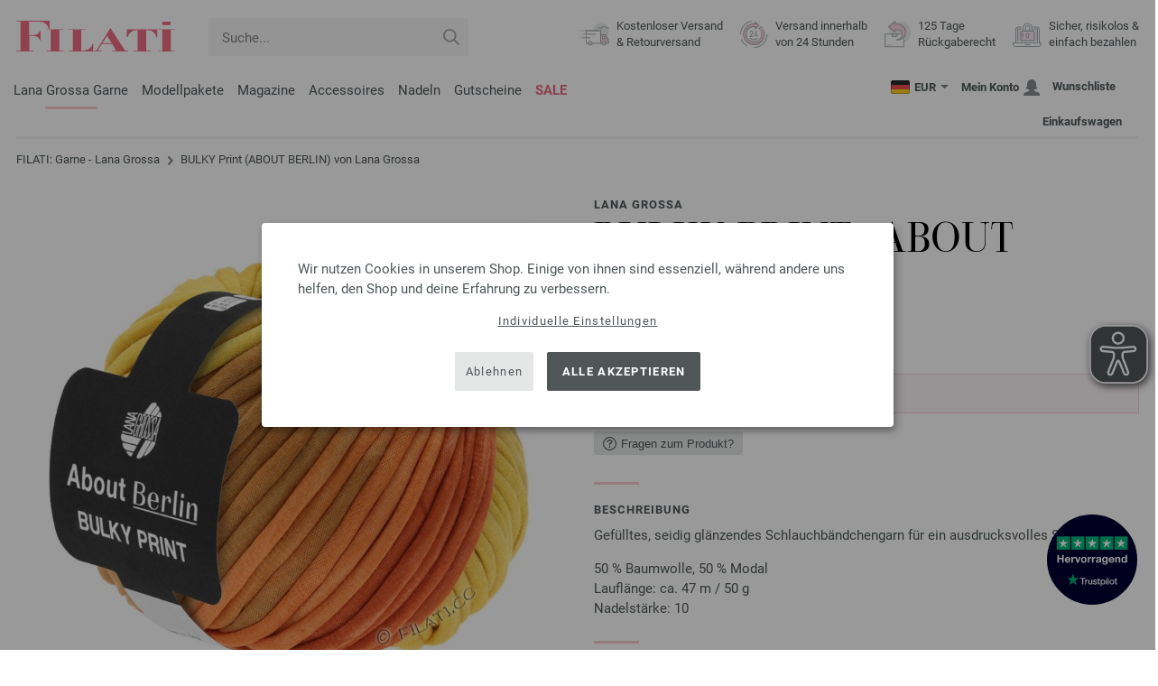

--- FILE ---
content_type: text/html; charset=UTF-8
request_url: https://www.filati.de/stricken-garn-wolle/lana-grossa-filati/bulky-print-about-berlin-nr_19861.html
body_size: 22649
content:
<!doctype html>
<html lang="de">
<head><meta charset="utf-8">
<title>BULKY Print (ABOUT BERLIN) von Lana Grossa - Lana Grossa BULKY Print (ABOUT BERLIN) - Wolle, Garn, Stricken | FILATI-Shop</title>
<meta name="description" content="BULKY Print (ABOUT BERLIN) von Lana Grossa - Gefülltes, seidig glänzendes Schlauchbändchengarn für ein ausdrucksvolles Strickbild | Versandkostenfrei.">
<meta name="googlebot" content="index,follow,noodp" />
<meta name="robots" content="all,index,follow" />
<meta name="msnbot" content="all,index,follow" />
<link rel="canonical" href="https://www.filati.de/stricken-garn-wolle/lana-grossa-filati/bulky-print-about-berlin-nr_19861.html" />
<meta property="og:title" content="BULKY Print (ABOUT BERLIN) - von Lana Grossa | FILATI-Shop"/>
<meta http-equiv="X-UA-Compatible" content="ie=edge">
<meta name="application-name" content="FILATI">
<meta name="apple-mobile-web-app-title" content="FILATI">
<meta name="msapplication-TileColor" content="#505658">
<meta name="theme-color" content="#505658">
<meta name="msapplication-config" content="/browserconfig.xml?v=04">
<link rel="apple-touch-icon" sizes="57x57" href="/assets/images/favicons/apple-touch-icon-57x57.png?v=04">
<link rel="apple-touch-icon" sizes="60x60" href="/assets/images/favicons/apple-touch-icon-60x60.png?v=04">
<link rel="apple-touch-icon" sizes="72x72" href="/assets/images/favicons/apple-touch-icon-72x72.png?v=04">
<link rel="apple-touch-icon" sizes="76x76" href="/assets/images/favicons/apple-touch-icon-76x76.png?v=04">
<link rel="apple-touch-icon" sizes="114x114" href="/assets/images/favicons/apple-touch-icon-114x114.png?v=04">
<link rel="apple-touch-icon" sizes="120x120" href="/assets/images/favicons/apple-touch-icon-120x120.png?v=04">
<link rel="apple-touch-icon" sizes="144x144" href="/assets/images/favicons/apple-touch-icon-144x144.png?v=04">
<link rel="apple-touch-icon" sizes="152x152" href="/assets/images/favicons/apple-touch-icon-152x152.png?v=04">
<link rel="apple-touch-icon" sizes="180x180" href="/assets/images/favicons/apple-touch-icon-180x180.png?v=04">
<link rel="icon" type="image/png" href="/assets/images/favicons/android-chrome-36x36.png?v=04" sizes="36x36">
<link rel="icon" type="image/png" href="/assets/images/favicons/android-chrome-48x48.png?v=04" sizes="48x48">
<link rel="icon" type="image/png" href="/assets/images/favicons/android-chrome-72x72.png?v=04" sizes="72x72">
<link rel="icon" type="image/png" href="/assets/images/favicons/android-chrome-96x96.png?v=04" sizes="96x96">
<link rel="icon" type="image/png" href="/assets/images/favicons/android-chrome-144x144.png?v=04" sizes="144x144">
<link rel="icon" type="image/png" href="/assets/images/favicons/android-chrome-192x192.png?v=04" sizes="192x192">
<link rel="icon" type="image/png" href="/assets/images/favicons/favicon-16x16.png?v=04" sizes="16x16">
<link rel="icon" type="image/png" href="/assets/images/favicons/favicon-32x32.png?v=04" sizes="32x32">
<link rel="icon" type="image/png" href="/assets/images/favicons/favicon-96x96.png?v=04" sizes="96x96">
<link rel="shortcut icon" type="image/x-icon" href="/favicon.ico?v=04">
<meta name="msapplication-TileImage" content="/assets/images/favicons/mstile-150x150.png?v=04">
<meta name="msapplication-square70x70logo" content="/assets/images/favicons/mstile-70x70.png?v=04">
<meta name="msapplication-square150x150logo" content="/assets/images/favicons/mstile-150x150.png?v=04">
<meta name="msapplication-wide310x150logo" content="/assets/images/favicons/mstile-310x150.png?v=04">
<meta name="msapplication-square310x310logo" content="/assets/images/favicons/mstile-310x310.png?v=04">
<link href="/assets/images/favicons/apple-touch-startup-image-320x460.png?v=04" media="(device-width: 320px) and (device-height: 480px) and (-webkit-device-pixel-ratio: 1)" rel="apple-touch-startup-image">
<link href="/assets/images/favicons/apple-touch-startup-image-640x920.png?v=04" media="(device-width: 320px) and (device-height: 480px) and (-webkit-device-pixel-ratio: 2)" rel="apple-touch-startup-image">
<link href="/assets/images/favicons/apple-touch-startup-image-640x1096.png?v=04" media="(device-width: 320px) and (device-height: 568px) and (-webkit-device-pixel-ratio: 2)" rel="apple-touch-startup-image">
<link href="/assets/images/favicons/apple-touch-startup-image-748x1024.png?v=04" media="(device-width: 768px) and (device-height: 1024px) and (-webkit-device-pixel-ratio: 1) and (orientation: landscape)" rel="apple-touch-startup-image">
<link href="/assets/images/favicons/apple-touch-startup-image-750x1024.png?v=04" media="" rel="apple-touch-startup-image">
<link href="/assets/images/favicons/apple-touch-startup-image-750x1294.png?v=04" media="(device-width: 375px) and (device-height: 667px) and (-webkit-device-pixel-ratio: 2)" rel="apple-touch-startup-image">
<link href="/assets/images/favicons/apple-touch-startup-image-768x1004.png?v=04" media="(device-width: 768px) and (device-height: 1024px) and (-webkit-device-pixel-ratio: 1) and (orientation: portrait)" rel="apple-touch-startup-image">
<link href="/assets/images/favicons/apple-touch-startup-image-1182x2208.png?v=04" media="(device-width: 414px) and (device-height: 736px) and (-webkit-device-pixel-ratio: 3) and (orientation: landscape)" rel="apple-touch-startup-image">
<link href="/assets/images/favicons/apple-touch-startup-image-1242x2148.png?v=04" media="(device-width: 414px) and (device-height: 736px) and (-webkit-device-pixel-ratio: 3) and (orientation: portrait)" rel="apple-touch-startup-image">
<link href="/assets/images/favicons/apple-touch-startup-image-1496x2048.png?v=04" media="(device-width: 768px) and (device-height: 1024px) and (-webkit-device-pixel-ratio: 2) and (orientation: landscape)" rel="apple-touch-startup-image">
<link href="/assets/images/favicons/apple-touch-startup-image-1536x2008.png?v=04" media="(device-width: 768px) and (device-height: 1024px) and (-webkit-device-pixel-ratio: 2) and (orientation: portrait)" rel="apple-touch-startup-image">
<link rel="manifest" href="/manifest.json?v=04" />
<meta property="og:type" content="article" />
<meta property="og:url" content="https://www.filati.de/stricken-garn-wolle/lana-grossa-filati/bulky-print-about-berlin-nr_19861.html" />
<meta property="og:description " content="BULKY Print (ABOUT BERLIN) von Lana Grossa - Gefülltes, seidig glänzendes Schlauchbändchengarn für ein ausdrucksvolles Strickbild | Versandkostenfrei." />
<meta property="og:image" content="/mdb/garne.330/ab.331/bulky-print/lana-grossa-bulky-print-101.jpg" />
<meta property="og:site_name" content="FILATI" />
<meta property="fb:admins" content="100002294998238" />
<meta name="viewport" content="width=device-width, initial-scale=1.0">
<link rel="preload" href="/assets/fonts/bodoni-classic-pro-a.woff2" as="font" type="font/woff2" crossorigin="anonymous">
<link rel="preload" href="/assets/fonts/roboto-v18-vietnamese_latin-ext_greek-ext_cyrillic_latin_greek_cyrillic-ext-700.woff2" as="font" type="font/woff2" crossorigin="anonymous">
<link rel="preload" href="/assets/fonts/roboto-v18-vietnamese_latin-ext_greek-ext_cyrillic_latin_greek_cyrillic-ext-regular.woff2" as="font" type="font/woff2" crossorigin="anonymous">
<link rel="stylesheet" href="/assets/styles/css/style.css?v=208">
<style>
.priceNetto{display:none !important;}
</style>
<script>var klaroConfig = {elementID: 'biscuit',storageMethod: 'cookie',cookieName: 'klaro',cookieExpiresAfterDays: 365,privacyPolicy: 'https://www.filati.de/lana-grossa-wollversand/sicherheit.asp',default: false,mustConsent: false,noticeAsModal: true,acceptAll: true,hideDeclineAll: false,lang: 'zz',translations: {zz: {acceptAll: 'Alle akzeptieren',acceptSelected: 'Auswahl speichern',close: 'Schließen',consentModal: {description: 'Hier kannst du einsehen und anpassen, welche Information wir über dich speichern.',privacyPolicy: {name: 'Datenschutzerklärung',text: 'Weitere Details findst du in unserer {privacyPolicy}.'},title: 'Datenschutzeinstellungen'},consentNotice: {changeDescription: 'Es gab Änderungen seit deinem letzten Besuch, bitte aktualisiere deine Auswahl.',title: 'Datenschutzeinstellungen',description: 'Wir nutzen Cookies in unserem Shop. Einige von ihnen sind essenziell, während andere uns helfen, den Shop und deine Erfahrung zu verbessern.',imprint: {name: 'Impressum'},learnMore: 'Individuelle Einstellungen',privacyPolicy: {name: 'Datenschutzerklärung'},testing: ' '},contextualConsent: {acceptAlways: 'Immer',acceptOnce: 'Ja',description: 'Möchten Sie von {title} bereitgestellte externe Inhalte laden?',descriptionEmptyStore: ' ',modalLinkText: 'Datenschutzeinstellungen'},decline: 'Ablehnen',ok: 'Alle akzeptieren',poweredBy: ' ',privacyPolicy: {name: 'Datenschutzerklärung',text: 'Weitere Details findst du in unserer {privacyPolicy}.'},purposeItem: {service: ' ',services: ' '},purposes: {external: {description: 'Wird benötigt um externe Inhalte anzeigen zu können.',title: 'Externe Inhalte'},tech: {description: 'Essenzielle Cookies ermöglichen grundlegende Funktionen und sind für die einwandfreie Funktion des Shops erforderlich.',title: 'Technisch erforderlich'},marketing: {description: 'Diese Dienste verarbeiten personenbezogene Daten, um dir relevante Inhalte zu Produkten, Dienstleistungen oder Themen anzuzeigen, die dich interessieren könnten.',title: 'Marketing'},statistics: {description: 'Statistik Cookies erfassen Informationen anonym. Diese Informationen helfen uns zu verstehen, wie unsere Besucher den Shop nutzen.',title: 'Statistiken'},personalization: {description: 'Wird benötigt um personalisierte Inhalte anzeigen zu können.',title: 'Personalisierung'}},save: 'Speichern',service: {disableAll: {description: ' ',title: 'Alle aktivieren oder deaktivieren'},optOut: {description: 'Diese Dienste werden standardmäßig geladen (Sie können sich jedoch abmelden)',title: '(Opt-out)'},purpose: ' ',purposes: ' ',required: {description: ' ',title: 'Essenzielle Cookies ermöglichen grundlegende Funktionen und sind für die einwandfreie Funktion des Shops erforderlich.'}}}},services: [{name: 'mandatory',default: true,purposes: ['tech'],translations: {zz: {title: 'Technisch erforderlich',description: ''},},cookies: ['BasketGuid'],required: true,},{name: 'googleAnalytics',purposes: ['statistics'],translations: {zz: {title: 'Google Analytics',description: ''},},cookies: [['_ga', '/', 'filati.de'], ['_gid', '/', 'filati.de'], ['_gat', '/', 'filati.de'], ['_gali', '/', 'filati.de'], [/^_gac_.*$/i, '/', 'filati.de'], [/^_gat_.*$/i, '/', 'filati.de'], '_ga'],},{name: 'google-tag-manager',required: true,purposes: ['marketing'],onAccept: `for(let k of Object.keys(opts.consents)){if (opts.consents[k]){let eventName = 'klaro-'+k+'-accepted';dataLayer.push({'event': eventName})}}`,onInit: `window.dataLayer = window.dataLayer || [];window.gtag = function(){dataLayer.push(arguments)};gtag('consent', 'default', {'ad_storage': 'denied', 'analytics_storage': 'denied', 'ad_user_data': 'denied', 'ad_personalization': 'denied'});gtag('set', 'ads_data_redaction', true);`,},{name: 'google-analytics',cookies: [/^_ga(_.*)?/],purposes: ['marketing'],onAccept: `gtag('consent', 'update', {'analytics_storage': 'granted',})`,onDecline: `gtag('consent', 'update', {'analytics_storage': 'denied',})`,},{name: 'google-ads',cookies: [],onAccept: `gtag('consent', 'update', {'ad_storage': 'granted','ad_user_data': 'granted','ad_personalization': 'granted'})`,onDecline: `gtag('consent', 'update', {'ad_storage': 'denied','ad_user_data': 'denied','ad_personalization': 'denied'})`,purposes: ['marketing'],},{name: 'trbo',title: 'trbo Personalisierungssoftware',purposes: ['personalization'],cookies: [[/^trbo_/, '/', null],],translations: {zz: {title: 'trbo',description: ''},},required: false,default: false,optOut: false,onlyOnce: false},{name: 'issuu',purposes: ['external'],translations: {zz: {title: 'issuu',description: 'Wird benötigt, um Magazine durchblättern zu können.'},},},{name: 'YouTube',purposes: ['external'],translations: {zz: {title: 'YouTube',description: 'Wird benötigt, um Videos ansehen zu können.'},},},],};</script>
<script src="/assets/scripts/js_lib/biscuit.js?v=208"></script>
<script src="/assets/scripts/js.min.js?v=208"></script>
<script>var CurrencyArray = {"AED":[4.303162,"AED","2"],"AFN":[77.322893,"&#1547;","0"],"ALL":[98.180766,"Lek","0"],"AMD":[448.294979,"AMD","0"],"ANG":[2.097058,"Na&#402;","2"],"AOA":[1074.314019,"AOA","0"],"ARS":[1685.746344,"arg$","0"],"AUD":[1.790542,"AU$","2"],"AWG":[2.108794,"Afl.","2"],"AZN":[1.99629,"&#8380;","2"],"BAM":[1.982858,"KM","2"],"BBD":[2.361931,"BDS$","2"],"BDT":[143.305601,"BDT","0"],"BGN":[1.98762,"&#1083;&#1074;","2"],"BHD":[0.439351,"BHD","2"],"BIF":[3461.937251,"BIF","0"],"BMD":[1.171553,"BD$","2"],"BND":[1.525416,"BR$","2"],"BOB":[8.103584,"$b","2"],"BRL":[6.298387,"R$","2"],"BSD":[1.172703,"B$","2"],"BTN":[103.962706,"BTN","0"],"BWP":[15.747901,"P","0"],"BYN":[3.997248,"Br","2"],"BZD":[2.358585,"BZ$","2"],"CAD":[1.646324,"CA$","2"],"CDF":[2624.277871,"CDF","0"],"CHF":[0.943298,"CHF","2"],"CLP":[1103.930863,"chil$","0"],"CNY":[8.338411,"CN&#165;","2"],"COP":[4523.433936,"CO$","0"],"CRC":[588.125762,"CR&#8353;","0"],"CUC":[1.171553,"CUC","2"],"CUP":[31.046138,"Cub$","0"],"CVE":[112.645222,"CVE","0"],"CZK":[24.716362,"K&#269;","0"],"DJF":[208.208751,"DJF","0"],"DKK":[7.583112,"dkr","2"],"DOP":[75.101058,"RD$","0"],"DZD":[152.28709,"DZD","0"],"EGP":[55.063316,"E&#163;","0"],"ETB":[180.126633,"ETB","0"],"EUR":[1.01,"&#8364;","2"],"FJD":[2.677939,"FJ$","2"],"GBP":[0.890576,"&#163;","2"],"GEL":[3.180811,"&#8382;","2"],"GHS":[12.711801,"&#162;","0"],"GMD":[84.942062,"GMD","0"],"GNF":[10163.217715,"GNF","0"],"GTQ":[8.989677,"Q","2"],"GYD":[245.348104,"G$","0"],"HKD":[9.103669,"HK$","2"],"HNL":[30.753705,"L","0"],"HRK":[7.65153,"kn","2"],"HTG":[153.393257,"HTG","0"],"HUF":[394.169268,"Ft","0"],"IDR":[19491.761172,"Rp","0"],"ILS":[3.816971,"&#8362;","2"],"INR":[104.007199,"&#8377;","0"],"IQD":[1534.73359,"IQD","0"],"IRR":[49293.065781,"&#65020;","0"],"ISK":[147.041997,"&#205;kr","0"],"JMD":[188.218484,"J$","0"],"JOD":[0.830678,"JOD","2"],"JPY":[180.406226,"&#165;","0"],"KES":[151.369019,"KES","0"],"KGS":[102.452707,"K.S.","0"],"KHR":[4710.812607,"&#6107;","0"],"KMF":[499.081723,"KMF","0"],"KRW":[1673.996464,"KR&#8361;","0"],"KWD":[0.359573,"KWD","2"],"KYD":[0.977236,"CI$","2"],"KZT":[620.943611,"&#8376;","0"],"LAK":[25416.829512,"&#8365;","0"],"LBP":[104912.519062,"LB&#163;","0"],"LKR":[357.032164,"&#3515;&#3540;","0"],"LRD":[214.984285,"Lib$","0"],"LSL":[20.244872,"LSL","0"],"LTL":[3.459289,"Lt","2"],"LVL":[0.70866,"Ls","2"],"LYD":[6.373691,"LYD","2"],"MAD":[10.847111,"MAD","0"],"MDL":[19.965454,"MDL","0"],"MGA":[5283.701572,"MGA","0"],"MKD":[62.284999,"&#1076;&#1077;&#1085;","0"],"MMK":[2459.623953,"MMK","0"],"MOP":[9.387404,"MOP","2"],"MUR":[53.598966,"MUR","0"],"MVR":[17.929132,"MVR","0"],"MWK":[2034.405076,"MWK","0"],"MXN":[21.761355,"Mex$","0"],"MYR":[4.906507,"RM","2"],"MZN":[74.866566,"MT","0"],"NAD":[20.244866,"N$","0"],"NGN":[1695.424196,"&#8358;","0"],"NIO":[43.019845,"C$","0"],"NOK":[11.858106,"nkr","0"],"NPR":[166.339923,"&#2352;&#2369;","0"],"NZD":[2.046469,"NZ$","2"],"OMR":[0.450538,"&#65020;","2"],"PAB":[1.172906,"B/.","2"],"PEN":[3.963408,"S/.","2"],"PGK":[4.934637,"PGK","2"],"PHP":[68.761965,"&#8369;","0"],"PKR":[329.093403,"&#8360;","0"],"PLN":[4.32017,"z&#322;","2"],"PYG":[8296.212988,"Gs","0"],"QAR":[4.265915,"&#65020;","2"],"RON":[5.170417,"lei","2"],"RSD":[119.011284,"&#1044;&#1080;&#1085;.","0"],"RUB":[94.182731,"&#8381;","0"],"RWF":[1698.165201,"RWF","0"],"SAR":[4.393709,"&#65020;","2"],"SBD":[9.650513,"SI$","2"],"SCR":[16.003549,"Sre","0"],"SDG":[704.69304,"SDG","0"],"SEK":[11.117623,"Skr","0"],"SGD":[1.522202,"S$","2"],"SHP":[0.878968,"SH&#163;","2"],"SLL":[24566.867168,"SLL","0"],"SOS":[704.69304,"S","0"],"SRD":[45.115901,"SR$","0"],"STD":[24248.768457,"STD","0"],"SZL":[20.244857,"SZL","0"],"THB":[37.853289,"&#3647;","0"],"TJS":[10.800589,"TJS","0"],"TMT":[4.100433,"TMT","2"],"TND":[3.44144,"TND","2"],"TOP":[2.743897,"TOP","2"],"TRY":[49.266204,"&#8378;","0"],"TTD":[7.942385,"TT$","2"],"TWD":[36.080068,"NT$","0"],"TZS":[2884.868228,"TZS","0"],"UAH":[49.15093,"&#8372;","0"],"UGX":[4084.741816,"UGX","0"],"USD":[1.171553,"$","2"],"UYU":[46.778353,"$U","0"],"UZS":[14087.91793,"UZS","0"],"VND":[30829.401758,"&#8363;","0"],"XAF":[665.032231,"XAF","0"],"XCD":[3.166179,"EC$","2"],"XOF":[660.755944,"XOF","0"],"XPF":[120.205481,"XPF","0"],"YER":[279.419453,"&#65020;","0"],"ZAR":[20.298359,"R","0"],"ZMW":[25.946068,"ZMW","0"],};var myCurrencyISO = 'EUR';var myCurrencySign = '&euro;';var myShowWithVAT = true;var sToolTipText = 'Der geschätzte Preis in deiner Währung dient nur als Richtwert und ist möglicherweise nicht der endgültige Preis.';var sPriceText = 'Preis';var sUVPText = 'UVP: ';var sToolTipTextUVP = 'Der unverbindliche Verkaufspreis (UVP) ist jener Preis, den ein Hersteller als Verkaufspreis an den Kunden empfiehlt.';var BFHCountriesList = {EG:"Ägypten",AL:"Albanien",DZ:"Algerien",AD:"Andorra",AO:"Angola",AI:"Anguilla",AG:"Antigua und Barbuda",AR:"Argentinien",AM:"Armenien",AW:"Aruba",AZ:"Aserbaidschan",ET:"Äthiopien",AU:"Australien",BS:"Bahamas",BH:"Bahrain",BB:"Barbados",BE:"Belgien",BZ:"Belize",BJ:"Benin",BM:"Bermuda",BT:"Bhutan",BO:"Bolivien",BA:"Bosnien und Herzegowina",BW:"Botsuana",BR:"Brasilien",VG:"Britische Jungferninseln",BN:"Brunei",BG:"Bulgarien",BF:"Burkina Faso",BI:"Burundi",KY:"Cayman-Inseln",CL:"Chile",CN:"China",CK:"Cook-Inseln",CR:"Costa Rica",DK:"Dänemark",CD:"Demokratische Republik Kongo",DE:"Deutschland",DM:"Dominica",DO:"Dominikanische Republik",DJ:"Dschibuti",EC:"Ecuador",SV:"El Salvador",CI:"Elfenbeinküste (Côte d’Ivoire)",ER:"Eritrea",EE:"Estland",FK:"Falklandinseln",FO:"Färöer-Inseln",FJ:"Fidschi",FI:"Finnland",FM:"Föderierte Staaten von Mikronesien",FR:"Frankreich",GF:"Französisch-Guyana",PF:"Französisch-Polynesien",GA:"Gabun",GM:"Gambia",GE:"Georgien",GI:"Gibraltar",GD:"Grenada",GR:"Griechenland",GL:"Grönland",GB:"Großbritannien",GP:"Guadeloupe",GN:"Guinea",GW:"Guinea-Bissau",GY:"Guyana",HN:"Honduras",HK:"Hongkong",IN:"Indien",ID:"Indonesien",IE:"Irland",IS:"Island",IL:"Israel",IT:"Italien",JM:"Jamaika",JP:"Japan",YE:"Jemen",JO:"Jordanien",KH:"Kambodscha",CM:"Kamerun",CA:"Kanada",CV:"Kap Verde",KZ:"Kasachstan",QA:"Katar",KE:"Kenia",KG:"Kirgisistan",KI:"Kiribati",CO:"Kolumbien",KM:"Komoren",XK:"Kosovo",HR:"Kroatien",KW:"Kuwait",LA:"Laos",LS:"Lesotho",LV:"Lettland",LI:"Liechtenstein",LT:"Litauen",LU:"Luxemburg",MG:"Madagaskar",MW:"Malawi",MY:"Malaysia",MV:"Malediven",ML:"Mali",MT:"Malta",MA:"Marokko",MH:"Marshall-Inseln",MQ:"Martinique",MR:"Mauretanien",MU:"Mauritius",YT:"Mayotte",MK:"Mazedonien",MX:"Mexiko",MD:"Moldawien",MC:"Monaco",MN:"Mongolei",ME:"Montenegro",MS:"Montserrat",MZ:"Mosambik",NA:"Namibia",NR:"Nauru",NP:"Nepal",NC:"Neukaledonien",NZ:"Neuseeland",NI:"Nicaragua",NL:"Niederlande",AN:"Niederländische Antillen",NE:"Niger",NG:"Nigeria",NU:"Niue",NF:"Norfolk-Insel",NO:"Norwegen",OM:"Oman",AT:"Österreich",PW:"Palau",PA:"Panama",PG:"Papua-Neuguinea",PY:"Paraguay",PE:"Peru",PH:"Philippinen",PN:"Pitcairninseln",PL:"Polen",PT:"Portugal",CG:"Republik Kongo",RE:"Reunion",RW:"Ruanda",RO:"Rumänien",RU:"Russland",MF:"Saint Martin",SB:"Salomonen",ZM:"Sambia",WS:"Samoa",SM:"San Marino",ST:"São Tomé und Príncipe",SA:"Saudi-Arabien",SE:"Schweden",CH:"Schweiz",SN:"Senegal",RS:"Serbien",SC:"Seychellen",SL:"Sierra Leone",ZW:"Simbabwe",SG:"Singapur",SK:"Slowakei",SI:"Slowenien",SO:"Somalia",ES:"Spanien",IC:"Spanien (Kanarische Inseln)",LK:"Sri Lanka",SH:"St. Helena",KN:"St. Kitts und Nevis",LC:"St. Lucia",PM:"St. Pierre und Miquelon",VC:"St. Vincent und die Grenadinen",ZA:"Südafrika",KR:"Südkorea",SR:"Surinam",SJ:"Svalbard und Jan-Mayen-Insel",SZ:"Swasiland",TJ:"Tadschikistan",TW:"Taiwan",TZ:"Tansania",TH:"Thailand",TG:"Togo",TO:"Tonga",TT:"Trinidad und Tobago",TD:"Tschad",CZ:"Tschechische Republik",TN:"Tunesien",TR:"Türkei",TM:"Turkmenistan",TC:"Turks- und Caicos-Inseln",TV:"Tuvalu",UG:"Uganda",UA:"Ukraine",HU:"Ungarn",UY:"Uruguay",US:"USA - Vereinigte Staaten von Amerika",UZ:"Usbekistan",VU:"Vanuatu",VA:"Vatikanstadt",VE:"Venezuela",AE:"Vereinigte Arabische Emirate",VN:"Vietnam",WF:"Wallis und Futuna",BY:"Weißrussland",CY:"Zypern",};var sJSONSearchPath = '/assets/searchdata/searchdata-filati.de.json?v=2025110204';var sSearch_TextNoItems = 'Keine Suchergebnisse gefunden';var sSearch_TextMoreItems = 'Alle Ergebnisse anzeigen';var sDeliveryCountryVat = '';var iDiscountFactorGlobal = 1;var iDiscountFactorCampaign = 1;var oDiscountArticleArray = [];var sVATTranslation = 'MwSt.';</script>
<script>
var gaProperty = 'G-YJLTNTN3XJ';
var disableStr = 'ga-disable-' + gaProperty;
if (document.cookie.indexOf(disableStr + '=true') > -1) {
  window[disableStr] = true;
}
function gaOptout() {
  document.cookie = disableStr + '=true; expires=Thu, 31 Dec 2099 23:59:59 UTC; path=/';
  window[disableStr] = true;
}
</script>

<script async type="opt-in" data-type="text/javascript" data-name="googleAnalytics" data-src="https://www.googletagmanager.com/gtag/js?id=G-YJLTNTN3XJ"></script>
<script type="opt-in" data-type="text/javascript" data-name="googleAnalytics">
  window.dataLayer = window.dataLayer || [];
  function gtag(){dataLayer.push(arguments);}
  gtag('js', new Date());
  gtag('config', 'G-YJLTNTN3XJ', { 'anonymize_ip': true, 'link_attribution': true });
  gtag('consent', 'default', {'ad_storage': 'denied', 'ad_user_data': 'denied', 'ad_personalization': 'denied', 'analytics_storage': 'denied'});
</script>
<script type="opt-in" data-type="text/javascript" data-name="googleAnalytics">
if(typeof gtag === 'function' ){gtag('consent', 'update', {'analytics_storage': 'granted', 'ad_storage': 'denied', 'ad_user_data': 'denied', 'ad_personalization': 'denied'});}
</script>
<script type="opt-in" data-type="text/javascript" data-name="google-ads">
if(typeof gtag === 'function' ){gtag('consent', 'update', {'ad_storage': 'granted', 'ad_user_data': 'granted', 'ad_personalization': 'granted'});}
</script>

	<script type="opt-in" data-type="text/javascript" data-name="google-tag-manager">
	!function(f,b,e,v,n,t,s)
	{if(f.fbq)return;n=f.fbq=function(){n.callMethod?
	n.callMethod.apply(n,arguments):n.queue.push(arguments)};
	if(!f._fbq)f._fbq=n;n.push=n;n.loaded=!0;n.version='2.0';
	n.queue=[];t=b.createElement(e);t.async=!0;
	t.src=v;s=b.getElementsByTagName(e)[0];
	s.parentNode.insertBefore(t,s)}(window, document,'script',
	'https://connect.facebook.net/en_US/fbevents.js');
	fbq('init', '2431180553681586');
	fbq('track', 'PageView');
	
	</script>
	
<script type="text/javascript">var Tawk_API=Tawk_API||{}, Tawk_LoadStart=new Date();(function(){var s1=document.createElement("script"),s0=document.getElementsByTagName("script")[0];s1.async=true;s1.src='https://embed.tawk.to/58ac52bea9e5680aa3b6f0ca/1i2isko63';s1.charset='UTF-8';s1.setAttribute('crossorigin','*');s0.parentNode.insertBefore(s1,s0);})();window.Tawk_API.onLoad = function(){window.Tawk_API.toggleVisibility();};</script>

<script async src="/assets/eye-able/config.js?v=208"></script>
<script async src="/assets/eye-able/public/js/eyeAble.js?v=208"></script>

</head><body id="wrapper">

<a class="scrollToTop hidden-sm-down" href="#"><img src="/assets/image/layout/arrow_down.png" alt="TOP"></a>
<a class="trustpic" href="https://de.trustpilot.com/review/filati.cc" target="_blank"><img src="/assets/image/trust/rated-excellent-trustpilot-de.svg" alt="Trustpilot"></a>
<div id="biscuit"></div>
<header id="header">
<div class="container">
<div class="row header-first-row">
<div class="hidden-md-up col-2 js-nav-trigger">
<div class="burgermenu showMobile"><i></i><i></i><i></i></div>
</div>
<div class="col-5 col-md-3 col-lg-3 col-xl-2 mobilelogo"> <a href="/"><img class="b-lazy" src="[data-uri]" id="logo" data-src="/assets/image/layout/logo.svg" alt="FILATI"></a></div>
<div class="col-5 hidden-md-up text-right mobileleft"> <div class="header-setting heart"><a href="/warenkorb/wz/default.asp"><div class="icon-with-number heart js-heart-img"><img src="[data-uri]" data-src="/assets/image/layout/heart.svg" alt="Wunschliste"><span class="number wishitems"></span></div></a></div>
<div class="header-setting cart"><a href="/warenkorb/default.asp"><div class="icon-with-number cart js-basket-img"><img src="[data-uri]" data-src="/assets/image/layout/basket.svg" alt="Einkaufswagen"><span class="number basketitems"></span></div></a></div></div>
<div class="col-12 d-md-none d-xl-block col-lg-3 col-xl-3" id="js-search"><form action="/handstrickmode/search-fuse.asp?aaaaa=fdss" method="get" id="frmsearch"><input type="search" name="search" class="input-search js-input-search-fuse no-active no-bg" maxlength="100" autocomplete="off" placeholder="Suche..."><input type="hidden" name="a" value="s"><button type="submit" class="button-search" aria-label="Suche"></button></form><div class="search-box js-search-box-fuse"></div></div>
<div class="col-12 col-md-9 col-lg-9 col-xl-7 text-right">
<a href="/lana-grossa-woll-versand/shop.html" aria-labelledby="HBFreeShipping"><div class="benefit text-left"><img class="b-lazy imga" src="[data-uri]" data-src="/assets/image/layout/service-lieferung.svg" alt="Kostenloser Versand <br> & Retourversand"><span id="HBFreeShipping">Kostenloser Versand <br> & Retourversand</span></div></a>

<a href="/lana-grossa-woll-versand/shop.html" aria-labelledby="HBShipping24h"><div class="benefit text-left"><img class="b-lazy imgb" src="[data-uri]" data-src="/assets/image/layout/service-24h.svg" alt="Versand innerhalb<br>von 24 Stunden"><span id="HBShipping24h">Versand innerhalb<br>von 24 Stunden</span></div></a>

<a href="/lana-grossa-woll-versand/shop.html" aria-labelledby="HBRightToReturn"><div class="benefit text-left"><img class="b-lazy imgc" src="[data-uri]" data-src="/assets/image/layout/service-rueckgabe.svg" alt="125 Tage<br> Rückgaberecht"><span id="HBRightToReturn">125 Tage<br> Rückgaberecht</span></div></a> 
<a href="/lana-grossa-woll-versand/shop.html" aria-labelledby="HBSafePayment"><div class="benefit text-left"><img class="b-lazy imgd" src="[data-uri]" data-src="/assets/image/layout/service-bezahlen.svg" alt="Sicher, risikolos &<br> einfach bezahlen"><span id="HBSafePayment">Sicher, risikolos &<br> einfach bezahlen</span></div></a>
</div>
</div>
<div class="row">
<div class="header-second-row col-12">
<div class="container">
<div class="row">
<div class="hidden-xl-up hidden-sm-down col-md-5 col-lg-4"><form action="/handstrickmode/search-fuse.asp?aaaaa=fdss" method="get" id="frmsearch"><input type="search" name="search" class="input-search js-input-search-fuse no-active no-bg" maxlength="100" autocomplete="off" placeholder="Suche..."><input type="hidden" name="a" value="s"><button type="submit" class="button-search" aria-label="Suche"></button></form><div class="search-box js-search-box-fuse"></div></div>
<div class="col-12 hidden-sm-down col-md-7 col-lg-8 d-xl-none text-right"><div class="media header-setting currency js-modal-launcher"><div class="media-left"><span class="img-shadow"><img class="b-lazy" src="[data-uri]" data-src="/assets/image/flags/de.svg" alt="Land: DE"></span></div><div class="media-right"><span class="label">EUR</span><img class="b-lazy arrow-right" src="[data-uri]" data-src="/assets/image/layout/arrow_down_small.png" alt="Währung" width="9" height="4"></div></div>
<div class="media header-setting account"><a href="/konto/login.asp"><div class="media-left"><span class="label">Mein Konto</span></div><div class="media-right"><img class="b-lazy" src="[data-uri]" data-src="/assets/image/layout/user.svg" alt="Mein Konto"></div></a></div>
<div class="media header-setting"><a href="/warenkorb/wz/default.asp"><div class="media-left"><span class="label">Wunschliste</span></div><div class="media-right"><div class="icon-with-number heart js-heart-img"><img src="[data-uri]" data-src="/assets/image/layout/heart.svg" alt="Wunschliste"><span class="number wishitems"></span></div></div></a></div>
<div class="media header-setting cart"><a href="/warenkorb/default.asp"><div class="media-left"><span class="label">Einkaufswagen</span></div><div class="media-right"><div class="icon-with-number cart js-basket-img"><img src="[data-uri]" data-src="/assets/image/layout/basket.svg" alt="Einkaufswagen"><span class="number basketitems"></span></div></div></a></div> </div>
<div class="col-12 col-md-12 col-lg-12 col-xl-8"> 
<nav><ul><li class="menu-item Yarn"><a href="https://www.filati.de/stricken-garn-wolle/lana-grossa-filati/garn-s_1.html" target="_self">Lana Grossa Garne</a></li>
<li class="menu-item Modelpackages"><a href="https://www.filati.de/modell-pakete/lana-grossa-filati/strickmodelle-k_1-s_1.html" target="_self">Modellpakete</a></li>
<li class="menu-item Magazine"><a href="https://www.filati.de/strickanleitung/lana-grossa-filati/strickhefte-s_1.html" target="_self">Magazine</a></li>
<li class="menu-item Accessoires"><a href="https://www.filati.de/knoepfe/union-knopf/knoepfe-e_63-s_1.html" target="_self">Accessoires</a></li>
<li class="menu-item Needle"><a href="https://www.filati.de/stricknadeln/lana-grossa/nadeln-s_1.html" target="_self">Nadeln</a></li>
<li class="menu-item Voucher"><a href="https://www.filati.de/gutscheine/lanagrossa-filati/gutscheine.html" target="_self">Gutscheine</b></a></li>
<li class="menu-item Outlet"><a href="https://www.filati.de/wolle-sonderpreis/lana-grossa-filati/garn-s_1.html" target="_self"><b><span style="color:#EB6A84"><span class="uppercase">Sale</span></span></b></a></li>
</ul><div id="teasermobile" class="hidden-md-up text-center"><a href="https://www.filati.cc/coloredition1" target="_self"><img src="/mdb/startseite.116/2025/teaser/color-edition-teaser-quer-02.jpg?quality=85&amp;maxwidth=390&amp;maxheight=195" class="productimage" alt="Teaser" /></a></div></nav><script>$('li.menu-item').hover(function() {$(this).addClass('hov');}, function() {$( this ).removeClass('hov');});</script>
<div class="hidden-md-up header-setting-mobile text-center" id="js-curr-acc"><div class="media header-setting currency js-modal-launcher"><div class="media-left"><span class="img-shadow"><img class="b-lazy" src="[data-uri]" data-src="/assets/image/flags/de.svg" alt="Land: DE"></span></div><div class="media-right"><span class="label">EUR</span><img class="b-lazy arrow-right" src="[data-uri]" data-src="/assets/image/layout/arrow_down_small.png" alt="Währung" width="9" height="4"></div></div>
<div class="media header-setting account"><a href="/konto/login.asp"><div class="media-left"><span class="label">Mein Konto</span></div><div class="media-right"><img class="b-lazy" src="[data-uri]" data-src="/assets/image/layout/user.svg" alt="Mein Konto"></div></a></div></div>
</div>
<div class="col-12 col-md-6 hidden-md-down col-lg-4 col-xl-4 text-right hidden-xs-down d-lg-none d-xl-block"> <div class="media header-setting currency js-modal-launcher"><div class="media-left"><span class="img-shadow"><img class="b-lazy" src="[data-uri]" data-src="/assets/image/flags/de.svg" alt="Land: DE"></span></div><div class="media-right"><span class="label">EUR</span><img class="b-lazy arrow-right" src="[data-uri]" data-src="/assets/image/layout/arrow_down_small.png" alt="Währung" width="9" height="4"></div></div>
<div class="media header-setting account"><a href="/konto/login.asp"><div class="media-left"><span class="label">Mein Konto</span></div><div class="media-right"><img class="b-lazy" src="[data-uri]" data-src="/assets/image/layout/user.svg" alt="Mein Konto"></div></a></div>
<div class="media header-setting"><a href="/warenkorb/wz/default.asp"><div class="media-left"><span class="label">Wunschliste</span></div><div class="media-right"><div class="icon-with-number heart js-heart-img"><img src="[data-uri]" data-src="/assets/image/layout/heart.svg" alt="Wunschliste"><span class="number wishitems"></span></div></div></a></div>
<div class="media header-setting cart js-header-cart"><a href="/warenkorb/default.asp" class="js-header-cart-link"><div class="media-left"><span class="label">Einkaufswagen</span></div><div class="media-right"><div class="icon-with-number cart js-basket-img"><img src="[data-uri]" data-src="/assets/image/layout/basket.svg" alt="Einkaufswagen"><span class="number basketitems"></span></div></div></a><div class="cart-box js-cart-box"></div></div> </div>
</div>
</div>
</div>
</div> 
</div>
</header>

<div class="container" id="js-container"><div id="product-detail"><div class="row" itemscope itemtype="http://schema.org/Product"><div class="col-12 hidden-sm-down"><div class="divider-line small-margin"></div><div class="breadcrumb-menu"><span>FILATI: Garne - Lana Grossa  <img class="b-lazy divider" src="[data-uri]" data-src="/assets/image/layout/divider.png" alt=""> BULKY Print (ABOUT BERLIN) von Lana Grossa</span></div></div><script>function changeImage(oSelectField, oPicLink){var imgSrc = $(oSelectField).find('option:selected').attr('data-imgsrc');var imgHref = $(oSelectField).find('option:selected').attr('data-href');var img = $("#picProduct > a > img");var imgLink = $("#picProduct > a");if (imgSrc == '') {imgSrc = '/assets/image/products/no-image.svg';imgHref = '/assets/image/products/no-image.svg';}img.attr('data-src',imgSrc);$('meta[itemprop="image"]').attr('content', imgSrc.split("?")[0]);if (img.attr("src") == imgSrc) {img.fadeOut(300);img.fadeIn(600);}else {img.stop().animate({opacity:'0'},function(){$(this).attr('src',imgSrc);}).on('load', function(){$(this).stop().animate({opacity:'1'});});imgLink.attr("href", imgHref);img.attr("alt", 'BULKY Print (ABOUT BERLIN) - von Lana Grossa | ' + $(oSelectField).find('option:selected').text());imgLink.attr("title", img.attr("alt"));}}</script>
<div class="col-12 text-center hidden-md-up" id="div-md-up-01"><h1 class="left"><span class="overline">Lana Grossa</span> <span itemprop="name">BULKY Print (ABOUT BERLIN)</span></h1><div class="text-inline"></div></div>
<div class="col-12 col-md-6"><div class="main-product-image" id="picProduct"><a href="/mdb/garne.330/ab.331/bulky-print/lana-grossa-bulky-print-101.jpg" data-gal="prettyPhoto" title="BULKY Print (ABOUT BERLIN) - von Lana Grossa | 101-Gelb/Orange/Goldbraun/Lachs" target="_blank"><img src="/assets/image/1.png?mode=crop&w=738&amp;h=738&amp;scale=both" data-src="/mdb/garne.330/ab.331/bulky-print/lana-grossa-bulky-print-101.jpg?mode=pad&amp;quality=85&amp;w=738&amp;h=738" class="b-lazy productimage" alt="BULKY Print (ABOUT BERLIN) - von Lana Grossa | 101-Gelb/Orange/Goldbraun/Lachs" /></a><meta itemprop="image" content="https://www.filati.de/mdb/garne.330/ab.331/bulky-print/lana-grossa-bulky-print-101.jpg" /></div><div class="line big"></div><div class="hidden-sm-down" id="div-sm-down-02"></div></div>
<div class="col-12 col-md-6 main"><div class="hidden-sm-down" id="div-sm-down-01"></div><div class="product-warning">» Dieser Artikel ist leider nicht  lieferbar «</div><div class="text-block">
<span itemprop="offers" itemscope itemtype="http://schema.org/AggregateOffer"><meta itemprop="lowprice" content="0.01" /><meta itemprop="highPrice" content="0.01" /><meta itemprop="priceCurrency" content="EUR" /><meta itemprop="availability" content="http://schema.org/SoldOut" /><meta itemprop="sku" content="19861" /></span><meta itemprop="itemCondition" content="http://schema.org/NewCondition" /><span itemprop="brand" itemscope itemtype="http://schema.org/Brand"><meta itemprop="name" content="Lana Grossa" /></span><meta itemprop="manufacturer" content="Lana Grossa" /><meta itemprop="sku" content="19861" />
<button class="btn-trinary question" onclick="openContactForm(19861);return false;">Fragen zum Produkt?</button></div>
<div class="line big"></div>
<p class="overline">Beschreibung</p>
<div class="product-description large" itemprop="description"><p>Gef&uuml;lltes, seidig gl&auml;nzendes Schlauchb&auml;ndchengarn f&uuml;r ein ausdrucksvolles Strickbild</p>
50 % Baumwolle, 50 % Modal<br>Lauflänge: ca. 47 m / 50 g<br>Nadelstärke: 10</div>
<div class="line big hidden-md-up"></div><div class="hidden-md-up" id="div-md-up-02"><p class="overline">Verfügbare Farben</p><div><a href="/mdb/garne.330/ab.331/bulky-print/lana-grossa-bulky-print-101.jpg" data-gal="prettyPhoto[pp-lana-grossa]" title="BULKY Print (ABOUT BERLIN) - von Lana Grossa | 101-Gelb/Orange/Goldbraun/Lachs" target="_blank"><div class="product-color-box"><span class="number">101</span><img src="/assets/image/1.png?mode=crop&w=80&amp;h=80&amp;scale=both" data-src="/mdb/garne.330/ab.331/bulky-print/lana-grossa-bulky-print-101.jpg?mode=pad&amp;quality=85&amp;w=80&amp;h=80"  onclick="changeSelected(84394,true)" alt="BULKY Print (ABOUT BERLIN) - von Lana Grossa | 101-Gelb/Orange/Goldbraun/Lachs" class="b-lazy" /></div></a>
<a href="/mdb/garne.330/ab.331/bulky-print/lana-grossa-bulky-print-102.jpg" data-gal="prettyPhoto[pp-lana-grossa]" title="BULKY Print (ABOUT BERLIN) - von Lana Grossa | 102-Violett/Beige/Apricot/Antikviolett" target="_blank"><div class="product-color-box"><span class="number">102</span><img src="/assets/image/1.png?mode=crop&w=80&amp;h=80&amp;scale=both" data-src="/mdb/garne.330/ab.331/bulky-print/lana-grossa-bulky-print-102.jpg?mode=pad&amp;quality=85&amp;w=80&amp;h=80"  onclick="changeSelected(84453,true)" alt="BULKY Print (ABOUT BERLIN) - von Lana Grossa | 102-Violett/Beige/Apricot/Antikviolett" class="b-lazy" /></div></a>
<a href="/mdb/garne.330/ab.331/bulky-print/lana-grossa-bulky-print-103.jpg" data-gal="prettyPhoto[pp-lana-grossa]" title="BULKY Print (ABOUT BERLIN) - von Lana Grossa | 103-Mandarin/Dunkelgrau/Hellrot/Rosenholz" target="_blank"><div class="product-color-box"><span class="number">103</span><img src="/assets/image/1.png?mode=crop&w=80&amp;h=80&amp;scale=both" data-src="/mdb/garne.330/ab.331/bulky-print/lana-grossa-bulky-print-103.jpg?mode=pad&amp;quality=85&amp;w=80&amp;h=80"  onclick="changeSelected(84395,true)" alt="BULKY Print (ABOUT BERLIN) - von Lana Grossa | 103-Mandarin/Dunkelgrau/Hellrot/Rosenholz" class="b-lazy" /></div></a>
<a href="/mdb/garne.330/ab.331/bulky-print/lana-grossa-bulky-print-104.jpg" data-gal="prettyPhoto[pp-lana-grossa]" title="BULKY Print (ABOUT BERLIN) - von Lana Grossa | 104-Schilfgrün/Anthrazit/Beere/Graugrün" target="_blank"><div class="product-color-box"><span class="number">104</span><img src="/assets/image/1.png?mode=crop&w=80&amp;h=80&amp;scale=both" data-src="/mdb/garne.330/ab.331/bulky-print/lana-grossa-bulky-print-104.jpg?mode=pad&amp;quality=85&amp;w=80&amp;h=80"  onclick="changeSelected(84278,true)" alt="BULKY Print (ABOUT BERLIN) - von Lana Grossa | 104-Schilfgrün/Anthrazit/Beere/Graugrün" class="b-lazy" /></div></a>
<a href="/mdb/garne.330/ab.331/bulky-print/lana-grossa-bulky-print-105.jpg" data-gal="prettyPhoto[pp-lana-grossa]" title="BULKY Print (ABOUT BERLIN) - von Lana Grossa | 105-Tinte/Türkis/Dunkelgrün/Jadegrün/Senfgelb" target="_blank"><div class="product-color-box"><span class="number">105</span><img src="/assets/image/1.png?mode=crop&w=80&amp;h=80&amp;scale=both" data-src="/mdb/garne.330/ab.331/bulky-print/lana-grossa-bulky-print-105.jpg?mode=pad&amp;quality=85&amp;w=80&amp;h=80"  onclick="changeSelected(84454,true)" alt="BULKY Print (ABOUT BERLIN) - von Lana Grossa | 105-Tinte/Türkis/Dunkelgrün/Jadegrün/Senfgelb" class="b-lazy" /></div></a>
<a href="/mdb/garne.330/ab.331/bulky-print/lana-grossa-bulky-print-106.jpg" data-gal="prettyPhoto[pp-lana-grossa]" title="BULKY Print (ABOUT BERLIN) - von Lana Grossa | 106-Dunkelgrau/Flieder/Gelbgrün/Hellgrün" target="_blank"><div class="product-color-box"><span class="number">106</span><img src="/assets/image/1.png?mode=crop&w=80&amp;h=80&amp;scale=both" data-src="/mdb/garne.330/ab.331/bulky-print/lana-grossa-bulky-print-106.jpg?mode=pad&amp;quality=85&amp;w=80&amp;h=80"  onclick="changeSelected(84396,true)" alt="BULKY Print (ABOUT BERLIN) - von Lana Grossa | 106-Dunkelgrau/Flieder/Gelbgrün/Hellgrün" class="b-lazy" /></div></a>
<a href="/mdb/garne.330/ab.331/bulky-print/lana-grossa-bulky-print-107.jpg" data-gal="prettyPhoto[pp-lana-grossa]" title="BULKY Print (ABOUT BERLIN) - von Lana Grossa | 107-Weiß/Hellblau/Gelbgrün/Hellgrau" target="_blank"><div class="product-color-box"><span class="number">107</span><img src="/assets/image/1.png?mode=crop&w=80&amp;h=80&amp;scale=both" data-src="/mdb/garne.330/ab.331/bulky-print/lana-grossa-bulky-print-107.jpg?mode=pad&amp;quality=85&amp;w=80&amp;h=80"  onclick="changeSelected(84455,true)" alt="BULKY Print (ABOUT BERLIN) - von Lana Grossa | 107-Weiß/Hellblau/Gelbgrün/Hellgrau" class="b-lazy" /></div></a>
<a href="/mdb/garne.330/ab.331/bulky-print/lana-grossa-bulky-print-151.jpg" data-gal="prettyPhoto[pp-lana-grossa]" title="BULKY Print (ABOUT BERLIN) - von Lana Grossa | 151-Weiß/Gelb/Grau/Rosenholz" target="_blank"><div class="product-color-box"><span class="number">151</span><img src="/assets/image/1.png?mode=crop&w=80&amp;h=80&amp;scale=both" data-src="/mdb/garne.330/ab.331/bulky-print/lana-grossa-bulky-print-151.jpg?mode=pad&amp;quality=85&amp;w=80&amp;h=80"  onclick="changeSelected(91724,true)" alt="BULKY Print (ABOUT BERLIN) - von Lana Grossa | 151-Weiß/Gelb/Grau/Rosenholz" class="b-lazy" /></div></a>
<a href="/mdb/garne.330/ab.331/bulky-print/lana-grossa-bulky-print-152.jpg" data-gal="prettyPhoto[pp-lana-grossa]" title="BULKY Print (ABOUT BERLIN) - von Lana Grossa | 152-Weiß/Petrol/Jeans/Jade/Dunkelgrau" target="_blank"><div class="product-color-box"><span class="number">152</span><img src="/assets/image/1.png?mode=crop&w=80&amp;h=80&amp;scale=both" data-src="/mdb/garne.330/ab.331/bulky-print/lana-grossa-bulky-print-152.jpg?mode=pad&amp;quality=85&amp;w=80&amp;h=80"  onclick="changeSelected(91857,true)" alt="BULKY Print (ABOUT BERLIN) - von Lana Grossa | 152-Weiß/Petrol/Jeans/Jade/Dunkelgrau" class="b-lazy" /></div></a>
<a href="/mdb/garne.330/ab.331/bulky-print/lana-grossa-bulky-print-153.jpg" data-gal="prettyPhoto[pp-lana-grossa]" title="BULKY Print (ABOUT BERLIN) - von Lana Grossa | 153-Weiß/Pistazie/Orange/Jade/Hellpetrol" target="_blank"><div class="product-color-box"><span class="number">153</span><img src="/assets/image/1.png?mode=crop&w=80&amp;h=80&amp;scale=both" data-src="/mdb/garne.330/ab.331/bulky-print/lana-grossa-bulky-print-153.jpg?mode=pad&amp;quality=85&amp;w=80&amp;h=80"  onclick="changeSelected(91742,true)" alt="BULKY Print (ABOUT BERLIN) - von Lana Grossa | 153-Weiß/Pistazie/Orange/Jade/Hellpetrol" class="b-lazy" /></div></a>
<a href="/mdb/garne.330/ab.331/bulky-print/lana-grossa-bulky-print-154.jpg" data-gal="prettyPhoto[pp-lana-grossa]" title="BULKY Print (ABOUT BERLIN) - von Lana Grossa | 154-Weiß/Flieder/Dunkelgrau/Türkis/Pistazie" target="_blank"><div class="product-color-box"><span class="number">154</span><img src="/assets/image/1.png?mode=crop&w=80&amp;h=80&amp;scale=both" data-src="/mdb/garne.330/ab.331/bulky-print/lana-grossa-bulky-print-154.jpg?mode=pad&amp;quality=85&amp;w=80&amp;h=80"  onclick="changeSelected(91858,true)" alt="BULKY Print (ABOUT BERLIN) - von Lana Grossa | 154-Weiß/Flieder/Dunkelgrau/Türkis/Pistazie" class="b-lazy" /></div></a>
<a href="/mdb/garne.330/ab.331/bulky-print/lana-grossa-bulky-print-155.jpg" data-gal="prettyPhoto[pp-lana-grossa]" title="BULKY Print (ABOUT BERLIN) - von Lana Grossa | 155-Weiß/Tonrot/Dunkelgrau/Rot" target="_blank"><div class="product-color-box"><span class="number">155</span><img src="/assets/image/1.png?mode=crop&w=80&amp;h=80&amp;scale=both" data-src="/mdb/garne.330/ab.331/bulky-print/lana-grossa-bulky-print-155.jpg?mode=pad&amp;quality=85&amp;w=80&amp;h=80"  onclick="changeSelected(91859,true)" alt="BULKY Print (ABOUT BERLIN) - von Lana Grossa | 155-Weiß/Tonrot/Dunkelgrau/Rot" class="b-lazy" /></div></a>
<a href="/mdb/garne.330/ab.331/bulky-print/lana-grossa-bulky-print-156.jpg" data-gal="prettyPhoto[pp-lana-grossa]" title="BULKY Print (ABOUT BERLIN) - von Lana Grossa | 156-Weiß/Lila/Orange/Koralle/Graubraun" target="_blank"><div class="product-color-box"><span class="number">156</span><img src="/assets/image/1.png?mode=crop&w=80&amp;h=80&amp;scale=both" data-src="/mdb/garne.330/ab.331/bulky-print/lana-grossa-bulky-print-156.jpg?mode=pad&amp;quality=85&amp;w=80&amp;h=80"  onclick="changeSelected(91725,true)" alt="BULKY Print (ABOUT BERLIN) - von Lana Grossa | 156-Weiß/Lila/Orange/Koralle/Graubraun" class="b-lazy" /></div></a>
<a href="/mdb/garne.330/ab.331/bulky-print/lana-grossa-bulky-print-157.jpg" data-gal="prettyPhoto[pp-lana-grossa]" title="BULKY Print (ABOUT BERLIN) - von Lana Grossa | 157-Weiß/Türkis/Petrol/Gelb/Pink" target="_blank"><div class="product-color-box"><span class="number">157</span><img src="/assets/image/1.png?mode=crop&w=80&amp;h=80&amp;scale=both" data-src="/mdb/garne.330/ab.331/bulky-print/lana-grossa-bulky-print-157.jpg?mode=pad&amp;quality=85&amp;w=80&amp;h=80"  onclick="changeSelected(91860,true)" alt="BULKY Print (ABOUT BERLIN) - von Lana Grossa | 157-Weiß/Türkis/Petrol/Gelb/Pink" class="b-lazy" /></div></a>
<a href="/mdb/garne.330/ab.331/bulky-print/lana-grossa-bulky-print-158.jpg" data-gal="prettyPhoto[pp-lana-grossa]" title="BULKY Print (ABOUT BERLIN) - von Lana Grossa | 158-Weiß/Lachs/Pink/Violett" target="_blank"><div class="product-color-box"><span class="number">158</span><img src="/assets/image/1.png?mode=crop&w=80&amp;h=80&amp;scale=both" data-src="/mdb/garne.330/ab.331/bulky-print/lana-grossa-bulky-print-158.jpg?mode=pad&amp;quality=85&amp;w=80&amp;h=80"  onclick="changeSelected(91861,true)" alt="BULKY Print (ABOUT BERLIN) - von Lana Grossa | 158-Weiß/Lachs/Pink/Violett" class="b-lazy" /></div></a>
</div>
<div class="line big"></div>
<div class="product-color-box"><a href="/mdb/garne.330/ab.331/bulky-print/fk-about-berlin-bulky-print.jpg" data-gal="prettyPhoto[pp_gallery]" title="BULKY Print (ABOUT BERLIN) von Lana Grossa" target="_blank"><img src="[data-uri]" data-src="/mdb/garne.330/ab.331/bulky-print/fk-about-berlin-bulky-print.jpg?quality=85&amp;maxwidth=80&amp;maxheight=120"  style="display:block;" alt="BULKY Print (ABOUT BERLIN) von Lana Grossa" class="b-lazy" /></a></div>
</div><div class="line big"></div><p class="overline">Details</p><div class="detail-block"><img src="/assets/image/garn/wolle.gif" alt="Menge"><p class="value">50 g</p></div><div class="detail-block"><img src="/assets/image/garn/lauflaenge.gif" alt="Lauflänge"><p class="value">ca. 47 m<br>je 50 g</p></div><div class="detail-block"><img src="/assets/image/garn/nadeln.gif" alt="Nadelstärke"><p class="value">10</p></div><div class="detail-block"><img src="/assets/image/product_detail/bezeichnung.png" alt="Maschenprobe"><p class="value">10 x 10 cm<br>13 Reihen, 10 Maschen</p></div><div class="detail-block"><img src="/assets/image/garn/pulli.gif" alt="Menge"><p class="value">Gr. 38 - 40<br>ca. 600 - 700 g</p></div>
<div class="line big"></div><p class="overline">Pflegehinweise</p><div class="detail-block"><img src="/assets/image/1.png?mode=crop&w=50&amp;h=50&amp;scale=both" data-src="/mdb/garne.330/pflegesymbole.732/trocknen-im-waeschetrockner-nicht-erlaubt.png?mode=crop&amp;anchor=topcenter&amp;quality=85&amp;w=50&amp;h=50&amp;scale=both" alt="Trocknen im Wäschetrockner nicht erlaubt" title="Trocknen im Wäschetrockner nicht erlaubt" class="b-lazy" /><p class="value">Trocknen im Wäschetrockner nicht erlaubt</p></div><div class="detail-block"><img src="/assets/image/1.png?mode=crop&w=50&amp;h=50&amp;scale=both" data-src="/mdb/garne.330/pflegesymbole.732/liegend-trocknen.png?mode=crop&amp;anchor=topcenter&amp;quality=85&amp;w=50&amp;h=50&amp;scale=both" alt="Liegend trocknen" title="Liegend trocknen" class="b-lazy" /><p class="value">Liegend trocknen</p></div><div class="detail-block"><img src="/assets/image/1.png?mode=crop&w=50&amp;h=50&amp;scale=both" data-src="/mdb/garne.330/pflegesymbole.732/bleichen-nicht-erlaubt.png?mode=crop&amp;anchor=topcenter&amp;quality=85&amp;w=50&amp;h=50&amp;scale=both" alt="Bleichen nicht erlaubt" title="Bleichen nicht erlaubt" class="b-lazy" /><p class="value">Bleichen nicht erlaubt</p></div><div class="detail-block"><img src="/assets/image/1.png?mode=crop&w=50&amp;h=50&amp;scale=both" data-src="/mdb/garne.330/pflegesymbole.732/nicht-buegeln.png?mode=crop&amp;anchor=topcenter&amp;quality=85&amp;w=50&amp;h=50&amp;scale=both" alt="Nicht bügeln" title="Nicht bügeln" class="b-lazy" /><p class="value">Nicht bügeln</p></div><div class="detail-block"><img src="/assets/image/1.png?mode=crop&w=50&amp;h=50&amp;scale=both" data-src="/mdb/garne.330/pflegesymbole.732/reinigen-mit-perchloretylen.png?mode=crop&amp;anchor=topcenter&amp;quality=85&amp;w=50&amp;h=50&amp;scale=both" alt="Reinigen mit Perchlorethylen" title="Reinigen mit Perchlorethylen" class="b-lazy" /><p class="value">Reinigen mit Perchlorethylen</p></div><div class="detail-block"><img src="/assets/image/1.png?mode=crop&w=50&amp;h=50&amp;scale=both" data-src="/mdb/garne.330/pflegesymbole.732/30-grad-waschen-sehr-schonend.png?mode=crop&amp;anchor=topcenter&amp;quality=85&amp;w=50&amp;h=50&amp;scale=both" alt="Waschen 30°C (sehr schonend)" title="Waschen 30°C (sehr schonend)" class="b-lazy" /><p class="value">Waschen 30°C (sehr schonend)</p></div>
<div class="line big"></div><p class="overline">Farbbezeichnungen</p><div style="height:3em;overflow:hidden;" id="collist"><ul class="color-list"><li>101-Gelb/<wbr>Orange/<wbr>Goldbraun/<wbr>Lachs | EAN: 4033493274067</li><li>102-Violett/<wbr>Beige/<wbr>Apricot/<wbr>Antikviolett | EAN: 4033493274074</li><li>103-Mandarin/<wbr>Dunkelgrau/<wbr>Hellrot/<wbr>Rosenholz | EAN: 4033493274081</li><li>104-Schilfgrün/<wbr>Anthrazit/<wbr>Beere/<wbr>Graugrün | EAN: 4033493274098</li><li>105-Tinte/<wbr>Türkis/<wbr>Dunkelgrün/<wbr>Jadegrün/<wbr>Senfgelb | EAN: 4033493274104</li><li>106-Dunkelgrau/<wbr>Flieder/<wbr>Gelbgrün/<wbr>Hellgrün | EAN: 4033493274111</li><li>107-Weiß/<wbr>Hellblau/<wbr>Gelbgrün/<wbr>Hellgrau | EAN: 4033493274128</li><li>151-Weiß/<wbr>Gelb/<wbr>Grau/<wbr>Rosenholz | EAN: 4033493293303</li></ul><ul class="color-list"><li>152-Weiß/<wbr>Petrol/<wbr>Jeans/<wbr>Jade/<wbr>Dunkelgrau | EAN: 4033493293310</li><li>153-Weiß/<wbr>Pistazie/<wbr>Orange/<wbr>Jade/<wbr>Hellpetrol | EAN: 4033493293327</li><li>154-Weiß/<wbr>Flieder/<wbr>Dunkelgrau/<wbr>Türkis/<wbr>Pistazie | EAN: 4033493293334</li><li>155-Weiß/<wbr>Tonrot/<wbr>Dunkelgrau/<wbr>Rot | EAN: 4033493293341</li><li>156-Weiß/<wbr>Lila/<wbr>Orange/<wbr>Koralle/<wbr>Graubraun | EAN: 4033493293358</li><li>157-Weiß/<wbr>Türkis/<wbr>Petrol/<wbr>Gelb/<wbr>Pink | EAN: 4033493293365</li><li>158-Weiß/<wbr>Lachs/<wbr>Pink/<wbr>Violett | EAN: 4033493293372</li></ul></div><div onclick="$('#btnmorecol').hide(200);$('#collist').animate({height: $('#collist').get(0).scrollHeight}, 1000 );" id="btnmorecol" class="btnmorecol"><svg height="20" viewBox="0 0 96 96" xmlns="http://www.w3.org/2000/svg"><title/><path fill="#505658" d="M81.8457,25.3876a6.0239,6.0239,0,0,0-8.45.7676L48,56.6257l-25.396-30.47a5.999,5.999,0,1,0-9.2114,7.6879L43.3943,69.8452a5.9969,5.9969,0,0,0,9.2114,0L82.6074,33.8431A6.0076,6.0076,0,0,0,81.8457,25.3876Z"/></svg></div></div>

<div class="col-12 text-center"><div class="divider-line"></div><section class="js-slider"><h2>Kunden kauften auch</h2><div style="opacity: 0;" class="product-slider product">
<a href="https://www.filati.de/stricken-garn-wolle/lana-grossa-filati/flamy-lala-berlin-nr_24549.html"><div class="item"><div class="slideitem"><div class="slider-image-container product"><img class="owl-lazy" src="[data-uri]" data-src="/mdb/garne.330/ef.333/flamy/lana-grossa-aboutberlin-flamy-06.jpg?mode=pad&amp;quality=85&amp;w=320&amp;h=320" alt="FLAMY (lala BERLIN) von Lana Grossa"><div class="sale bpos1"></div></div><h3 class="product-name"><span>Lana Grossa Garne</span> FLAMY (lala BERLIN)</h3><p class="product-description">100 % Schurwolle Merino<br>Lauflänge: ca. 70 m / 100 g<br>Nadelstärke: 10 - 12</p><p class="price"><span class="priceBrutto"><span class="changePrice" data-currsign="EUR" data-vat="20" data-lowprice="8.95" data-highprice="8.95" data-sprice="12.95" data-lowprice_o="8.95" data-highprice_o="8.95" data-sprice_o="12.95" data-idproduct="24549" data-idprodcat="2">8,95 &euro;  <span class="old-price text-black">UVP: <span>12,95 &euro;</span> <img class="questionmark" src="/assets/image/layout/questionmark.svg" alt="? Preis" title="Der unverbindliche Verkaufspreis (UVP) ist jener Preis, den ein Hersteller als Verkaufspreis an den Kunden empfiehlt."></span> </span><small> inkl. MwSt., zzgl. Versandkosten, Grundpreis: <span class="changePrice" data-othercurrency="false" data-currsign="EUR" data-vat="" data-lowprice="89.50" data-highprice="89.50" data-sprice="0" data-lowprice_o="89.50" data-highprice_o="89.50" data-sprice_o="0" data-idproduct="24549" data-idprodcat="">89,50  </span> / kg</small></span><span class="priceNetto"><span class="changePrice" data-currsign="EUR" data-vat="20" data-lowprice="7.52" data-highprice="7.52" data-sprice="10.88" data-lowprice_o="7.52" data-highprice_o="7.52" data-sprice_o="10.88" data-idproduct="24549" data-idprodcat="2">7,52 &euro;  <span class="old-price text-black">UVP: <span>10,88 &euro;</span> <img class="questionmark" src="/assets/image/layout/questionmark.svg" alt="? Preis" title="Der unverbindliche Verkaufspreis (UVP) ist jener Preis, den ein Hersteller als Verkaufspreis an den Kunden empfiehlt."></span> </span><small> exkl. MwSt., zzgl. Versandkosten, Grundpreis: <span class="changePrice" data-othercurrency="false" data-currsign="EUR" data-vat="" data-lowprice="75.20" data-highprice="75.20" data-sprice="0" data-lowprice_o="75.20" data-highprice_o="75.20" data-sprice_o="0" data-idproduct="24549" data-idprodcat="">75,20  </span> / kg</small></span></p></div></div></a>
<a href="https://www.filati.de/stricken-garn-wolle/lana-grossa-filati/meilenweit-100g-sooty-nr_27150.html"><div class="item"><div class="slideitem"><div class="slider-image-container product"><img class="owl-lazy" src="[data-uri]" data-src="/mdb/garne.330/mn.337/meilenweit.378/sooty/lana-grossa-meilenweit-sooty-6222.jpg?mode=pad&amp;quality=85&amp;w=320&amp;h=320" alt="MEILENWEIT 100g Sooty von Lana Grossa"></div><h3 class="product-name"><span>Lana Grossa Garne</span> MEILENWEIT 100g Sooty</h3><p class="product-description">75 % Schurwolle Merino, 25 % Polyamid<br>Lauflänge: ca. 400 m / 100 g<br>Nadelstärke: 2,5 - 3</p><p class="price"><span class="priceBrutto"><span class="changePrice" data-currsign="EUR" data-vat="20" data-lowprice="12.95" data-highprice="12.95" data-sprice="12.95" data-lowprice_o="12.95" data-highprice_o="12.95" data-sprice_o="12.95" data-idproduct="27150" data-idprodcat="2">12,95 &euro; </span><small> inkl. MwSt., zzgl. Versandkosten, Grundpreis: <span class="changePrice" data-othercurrency="false" data-currsign="EUR" data-vat="" data-lowprice="129.50" data-highprice="129.50" data-sprice="0" data-lowprice_o="129.50" data-highprice_o="129.50" data-sprice_o="0" data-idproduct="27150" data-idprodcat="">129,50  </span> / kg</small></span><span class="priceNetto"><span class="changePrice" data-currsign="EUR" data-vat="20" data-lowprice="10.88" data-highprice="10.88" data-sprice="10.88" data-lowprice_o="10.88" data-highprice_o="10.88" data-sprice_o="10.88" data-idproduct="27150" data-idprodcat="2">10,88 &euro; </span><small> exkl. MwSt., zzgl. Versandkosten, Grundpreis: <span class="changePrice" data-othercurrency="false" data-currsign="EUR" data-vat="" data-lowprice="108.80" data-highprice="108.80" data-sprice="0" data-lowprice_o="108.80" data-highprice_o="108.80" data-sprice_o="0" data-idproduct="27150" data-idprodcat="">108,80  </span> / kg</small></span></p></div></div></a>
<a href="https://www.filati.de/stricken-garn-wolle/lana-grossa-filati/meilenweit-100g-seta-fiore-nr_24654.html"><div class="item"><div class="slideitem"><div class="slider-image-container product"><img class="owl-lazy" src="[data-uri]" data-src="/mdb/garne.330/mn.337/meilenweit.378/seta-fiore/lana-grossa-meilenweit-seta-fiore-3363.jpg?mode=pad&amp;quality=85&amp;w=320&amp;h=320" alt="MEILENWEIT 100g Seta Fiore von Lana Grossa"><div class="sale bpos1"></div></div><h3 class="product-name"><span>Lana Grossa Garne</span> MEILENWEIT 100g Seta Fiore</h3><p class="product-description">55 % Schurwolle, 25 % Polyamid, 20 % Seide<br>Lauflänge: ca. 400 m / 100 g<br>Nadelstärke: 2 - 3</p><p class="price"><span class="priceBrutto"><span class="changePrice" data-currsign="EUR" data-vat="20" data-lowprice="7.45" data-highprice="7.45" data-sprice="10.95" data-lowprice_o="7.45" data-highprice_o="7.45" data-sprice_o="10.95" data-idproduct="24654" data-idprodcat="2">7,45 &euro;  <span class="old-price text-black">UVP: <span>10,95 &euro;</span> <img class="questionmark" src="/assets/image/layout/questionmark.svg" alt="? Preis" title="Der unverbindliche Verkaufspreis (UVP) ist jener Preis, den ein Hersteller als Verkaufspreis an den Kunden empfiehlt."></span> </span><small> inkl. MwSt., zzgl. Versandkosten, Grundpreis: <span class="changePrice" data-othercurrency="false" data-currsign="EUR" data-vat="" data-lowprice="74.50" data-highprice="74.50" data-sprice="0" data-lowprice_o="74.50" data-highprice_o="74.50" data-sprice_o="0" data-idproduct="24654" data-idprodcat="">74,50  </span> / kg</small></span><span class="priceNetto"><span class="changePrice" data-currsign="EUR" data-vat="20" data-lowprice="6.26" data-highprice="6.26" data-sprice="9.20" data-lowprice_o="6.26" data-highprice_o="6.26" data-sprice_o="9.20" data-idproduct="24654" data-idprodcat="2">6,26 &euro;  <span class="old-price text-black">UVP: <span>9,20 &euro;</span> <img class="questionmark" src="/assets/image/layout/questionmark.svg" alt="? Preis" title="Der unverbindliche Verkaufspreis (UVP) ist jener Preis, den ein Hersteller als Verkaufspreis an den Kunden empfiehlt."></span> </span><small> exkl. MwSt., zzgl. Versandkosten, Grundpreis: <span class="changePrice" data-othercurrency="false" data-currsign="EUR" data-vat="" data-lowprice="62.60" data-highprice="62.60" data-sprice="0" data-lowprice_o="62.60" data-highprice_o="62.60" data-sprice_o="0" data-idproduct="24654" data-idprodcat="">62,60  </span> / kg</small></span></p></div></div></a>
<a href="https://www.filati.de/stricken-garn-wolle/lana-grossa-filati/bingo-melange-we-care-nr_23110.html"><div class="item"><div class="slideitem"><div class="slider-image-container product"><img class="owl-lazy" src="[data-uri]" data-src="/mdb/garne.330/ab.331/bingo-we-care/lana-grossa-bingo-wecare-1025.jpg?mode=pad&amp;quality=85&amp;w=320&amp;h=320" alt="BINGO Mélange (We Care) von Lana Grossa"><div class="sale bpos1"></div></div><h3 class="product-name"><span>Lana Grossa Garne</span> BINGO Mélange (We Care)</h3><p class="product-description">100 % Schurwolle Merino<br>Lauflänge: ca. 80 m / 50 g<br>Nadelstärke: 4,5 - 5,5</p><p class="price"><span class="priceBrutto"><span class="changePrice" data-currsign="EUR" data-vat="20" data-lowprice="4.95" data-highprice="4.95" data-sprice="5.95" data-lowprice_o="4.95" data-highprice_o="4.95" data-sprice_o="5.95" data-idproduct="23110" data-idprodcat="2">4,95 &euro;  <span class="old-price text-black">UVP: <span>5,95 &euro;</span> <img class="questionmark" src="/assets/image/layout/questionmark.svg" alt="? Preis" title="Der unverbindliche Verkaufspreis (UVP) ist jener Preis, den ein Hersteller als Verkaufspreis an den Kunden empfiehlt."></span> </span><small> inkl. MwSt., zzgl. Versandkosten, Grundpreis: <span class="changePrice" data-othercurrency="false" data-currsign="EUR" data-vat="" data-lowprice="99.00" data-highprice="99.00" data-sprice="0" data-lowprice_o="99.00" data-highprice_o="99.00" data-sprice_o="0" data-idproduct="23110" data-idprodcat="">99,00  </span> / kg</small></span><span class="priceNetto"><span class="changePrice" data-currsign="EUR" data-vat="20" data-lowprice="4.16" data-highprice="4.16" data-sprice="5.00" data-lowprice_o="4.16" data-highprice_o="4.16" data-sprice_o="5.00" data-idproduct="23110" data-idprodcat="2">4,16 &euro;  <span class="old-price text-black">UVP: <span>5,00 &euro;</span> <img class="questionmark" src="/assets/image/layout/questionmark.svg" alt="? Preis" title="Der unverbindliche Verkaufspreis (UVP) ist jener Preis, den ein Hersteller als Verkaufspreis an den Kunden empfiehlt."></span> </span><small> exkl. MwSt., zzgl. Versandkosten, Grundpreis: <span class="changePrice" data-othercurrency="false" data-currsign="EUR" data-vat="" data-lowprice="83.20" data-highprice="83.20" data-sprice="0" data-lowprice_o="83.20" data-highprice_o="83.20" data-sprice_o="0" data-idproduct="23110" data-idprodcat="">83,20  </span> / kg</small></span></p></div></div></a>
<a href="https://www.filati.de/stricken-garn-wolle/lana-grossa-filati/cool-merino-color-nr_25692.html"><div class="item"><div class="slideitem"><div class="slider-image-container product"><img class="owl-lazy" src="[data-uri]" data-src="/mdb/garne.330/cd.332/cool-merino-color/lana-grossa-cool-merino-color-315.jpg?mode=pad&amp;quality=85&amp;w=320&amp;h=320" alt="COOL MERINO Color von Lana Grossa"><div class="sale bpos1"></div></div><h3 class="product-name"><span>Lana Grossa Garne</span> COOL MERINO Color</h3><p class="product-description">90 % Schurwolle Merino, 10 % Polyamid<br>Lauflänge: ca. 150 m / 50 g<br>Nadelstärke: 5,5 - 6</p><p class="price"><span class="priceBrutto"><span class="changePrice" data-currsign="EUR" data-vat="20" data-lowprice="6.95" data-highprice="6.95" data-sprice="8.95" data-lowprice_o="6.95" data-highprice_o="6.95" data-sprice_o="8.95" data-idproduct="25692" data-idprodcat="2">6,95 &euro;  <span class="old-price text-black">UVP: <span>8,95 &euro;</span> <img class="questionmark" src="/assets/image/layout/questionmark.svg" alt="? Preis" title="Der unverbindliche Verkaufspreis (UVP) ist jener Preis, den ein Hersteller als Verkaufspreis an den Kunden empfiehlt."></span> </span><small> inkl. MwSt., zzgl. Versandkosten, Grundpreis: <span class="changePrice" data-othercurrency="false" data-currsign="EUR" data-vat="" data-lowprice="139.00" data-highprice="139.00" data-sprice="0" data-lowprice_o="139.00" data-highprice_o="139.00" data-sprice_o="0" data-idproduct="25692" data-idprodcat="">139,00  </span> / kg</small></span><span class="priceNetto"><span class="changePrice" data-currsign="EUR" data-vat="20" data-lowprice="5.84" data-highprice="5.84" data-sprice="7.52" data-lowprice_o="5.84" data-highprice_o="5.84" data-sprice_o="7.52" data-idproduct="25692" data-idprodcat="2">5,84 &euro;  <span class="old-price text-black">UVP: <span>7,52 &euro;</span> <img class="questionmark" src="/assets/image/layout/questionmark.svg" alt="? Preis" title="Der unverbindliche Verkaufspreis (UVP) ist jener Preis, den ein Hersteller als Verkaufspreis an den Kunden empfiehlt."></span> </span><small> exkl. MwSt., zzgl. Versandkosten, Grundpreis: <span class="changePrice" data-othercurrency="false" data-currsign="EUR" data-vat="" data-lowprice="116.80" data-highprice="116.80" data-sprice="0" data-lowprice_o="116.80" data-highprice_o="116.80" data-sprice_o="0" data-idproduct="25692" data-idprodcat="">116,80  </span> / kg</small></span></p></div></div></a>
<a href="https://www.filati.de/stricken-garn-wolle/lana-grossa-filati/meilenweit-6-fach-150g-piccata-nr_27239.html"><div class="item"><div class="slideitem"><div class="slider-image-container product"><img class="owl-lazy" src="[data-uri]" data-src="/mdb/garne.330/mn.337/meilenweit.378/6-fach-print-qualitaeten/6-fach-piccata/lana-grossa-meilenweit-6fach-piccata-9691.jpg?mode=pad&amp;quality=85&amp;w=320&amp;h=320" alt="MEILENWEIT 6-FACH 150g Piccata von Lana Grossa"></div><h3 class="product-name"><span>Lana Grossa Garne</span> MEILENWEIT 6-FACH 150g Piccata</h3><p class="product-description">80 % Schurwolle, 20 % Polyamid<br>Lauflänge: ca. 390 m / 150 g<br>Nadelstärke: 3 - 4</p><p class="price"><span class="priceBrutto"><span class="changePrice" data-currsign="EUR" data-vat="20" data-lowprice="10.95" data-highprice="10.95" data-sprice="10.95" data-lowprice_o="10.95" data-highprice_o="10.95" data-sprice_o="10.95" data-idproduct="27239" data-idprodcat="2">10,95 &euro; </span><small> inkl. MwSt., zzgl. Versandkosten, Grundpreis: <span class="changePrice" data-othercurrency="false" data-currsign="EUR" data-vat="" data-lowprice="73.00" data-highprice="73.00" data-sprice="0" data-lowprice_o="73.00" data-highprice_o="73.00" data-sprice_o="0" data-idproduct="27239" data-idprodcat="">73,00  </span> / kg</small></span><span class="priceNetto"><span class="changePrice" data-currsign="EUR" data-vat="20" data-lowprice="9.20" data-highprice="9.20" data-sprice="9.20" data-lowprice_o="9.20" data-highprice_o="9.20" data-sprice_o="9.20" data-idproduct="27239" data-idprodcat="2">9,20 &euro; </span><small> exkl. MwSt., zzgl. Versandkosten, Grundpreis: <span class="changePrice" data-othercurrency="false" data-currsign="EUR" data-vat="" data-lowprice="61.33" data-highprice="61.33" data-sprice="0" data-lowprice_o="61.33" data-highprice_o="61.33" data-sprice_o="0" data-idproduct="27239" data-idprodcat="">61,33  </span> / kg</small></span></p></div></div></a>
<a href="https://www.filati.de/stricken-garn-wolle/lana-grossa-filati/cool-wool-superbig-melange-nr_26822.html"><div class="item"><div class="slideitem"><div class="slider-image-container product"><img class="owl-lazy" src="[data-uri]" data-src="/mdb/garne.330/cd.332/cool-wool-superbig-melange/lana-grossa-cool-wool-superbig-melange-201.jpg?mode=pad&amp;quality=85&amp;w=320&amp;h=320" alt="COOL WOOL Superbig Mélange von Lana Grossa"></div><h3 class="product-name"><span>Lana Grossa Garne</span> COOL WOOL Superbig Mélange</h3><p class="product-description">100 % Schurwolle Merino<br>Lauflänge: ca. 80 m / 50 g<br>Nadelstärke: 5,5</p><p class="price"><span class="priceBrutto"><span class="changePrice" data-currsign="EUR" data-vat="20" data-lowprice="5.95" data-highprice="5.95" data-sprice="5.95" data-lowprice_o="5.95" data-highprice_o="5.95" data-sprice_o="5.95" data-idproduct="26822" data-idprodcat="2">5,95 &euro; </span><small> inkl. MwSt., zzgl. Versandkosten, Grundpreis: <span class="changePrice" data-othercurrency="false" data-currsign="EUR" data-vat="" data-lowprice="119.00" data-highprice="119.00" data-sprice="0" data-lowprice_o="119.00" data-highprice_o="119.00" data-sprice_o="0" data-idproduct="26822" data-idprodcat="">119,00  </span> / kg</small></span><span class="priceNetto"><span class="changePrice" data-currsign="EUR" data-vat="20" data-lowprice="5.00" data-highprice="5.00" data-sprice="5.00" data-lowprice_o="5.00" data-highprice_o="5.00" data-sprice_o="5.00" data-idproduct="26822" data-idprodcat="2">5,00 &euro; </span><small> exkl. MwSt., zzgl. Versandkosten, Grundpreis: <span class="changePrice" data-othercurrency="false" data-currsign="EUR" data-vat="" data-lowprice="100.00" data-highprice="100.00" data-sprice="0" data-lowprice_o="100.00" data-highprice_o="100.00" data-sprice_o="0" data-idproduct="26822" data-idprodcat="">100,00  </span> / kg</small></span></p></div></div></a>
<a href="https://www.filati.de/stricken-garn-wolle/lana-grossa-filati/cool-wool-4-socks-print-nr_23633.html"><div class="item"><div class="slideitem"><div class="slider-image-container product"><img class="owl-lazy" src="[data-uri]" data-src="/mdb/garne.330/cd.332/cool-wool-4-socks-print/lana-grossa-cool-wool-4socks-print-7763.jpg?mode=pad&amp;quality=85&amp;w=320&amp;h=320" alt="COOL WOOL 4 SOCKS PRINT von Lana Grossa"></div><h3 class="product-name"><span>Lana Grossa Garne</span> COOL WOOL 4 SOCKS PRINT</h3><p class="product-description">75 % Schurwolle Merino, 25 % Polyamid<br>Lauflänge: ca. 420 m / 100 g<br>Nadelstärke: 2,5 - 3</p><p class="price"><span class="priceBrutto"><span class="changePrice" data-currsign="EUR" data-vat="20" data-lowprice="11.95" data-highprice="11.95" data-sprice="11.95" data-lowprice_o="11.95" data-highprice_o="11.95" data-sprice_o="11.95" data-idproduct="23633" data-idprodcat="2">11,95 &euro; </span><small> inkl. MwSt., zzgl. Versandkosten, Grundpreis: <span class="changePrice" data-othercurrency="false" data-currsign="EUR" data-vat="" data-lowprice="119.50" data-highprice="119.50" data-sprice="0" data-lowprice_o="119.50" data-highprice_o="119.50" data-sprice_o="0" data-idproduct="23633" data-idprodcat="">119,50  </span> / kg</small></span><span class="priceNetto"><span class="changePrice" data-currsign="EUR" data-vat="20" data-lowprice="10.04" data-highprice="10.04" data-sprice="10.04" data-lowprice_o="10.04" data-highprice_o="10.04" data-sprice_o="10.04" data-idproduct="23633" data-idprodcat="2">10,04 &euro; </span><small> exkl. MwSt., zzgl. Versandkosten, Grundpreis: <span class="changePrice" data-othercurrency="false" data-currsign="EUR" data-vat="" data-lowprice="100.40" data-highprice="100.40" data-sprice="0" data-lowprice_o="100.40" data-highprice_o="100.40" data-sprice_o="0" data-idproduct="23633" data-idprodcat="">100,40  </span> / kg</small></span></p></div></div></a>
<a href="https://www.filati.de/stricken-garn-wolle/lana-grossa-filati/landlust-die-sockenwolle-seide-nr_26813.html"><div class="item"><div class="slideitem"><div class="slider-image-container product"><img class="owl-lazy" src="[data-uri]" data-src="/mdb/garne.330/kl.336/landlust-sockenwolle-seide/lana-grossa-landlust-sockenwolle-334.jpg?mode=pad&amp;quality=85&amp;w=320&amp;h=320" alt="LANDLUST DIE SOCKENWOLLE SEIDE von Lana Grossa"></div><h3 class="product-name"><span>Lana Grossa Garne</span> LANDLUST DIE SOCKENWOLLE SEIDE</h3><p class="product-description">55 % Schurwolle, 25 % Polyamid, 20 % Seide<br>Lauflänge: ca. 400 m / 100 g<br>Nadelstärke: 2,5 - 3</p><p class="price"><span class="priceBrutto"><span class="changePrice" data-currsign="EUR" data-vat="20" data-lowprice="10.95" data-highprice="10.95" data-sprice="10.95" data-lowprice_o="10.95" data-highprice_o="10.95" data-sprice_o="10.95" data-idproduct="26813" data-idprodcat="2">10,95 &euro; </span><small> inkl. MwSt., zzgl. Versandkosten, Grundpreis: <span class="changePrice" data-othercurrency="false" data-currsign="EUR" data-vat="" data-lowprice="109.50" data-highprice="109.50" data-sprice="0" data-lowprice_o="109.50" data-highprice_o="109.50" data-sprice_o="0" data-idproduct="26813" data-idprodcat="">109,50  </span> / kg</small></span><span class="priceNetto"><span class="changePrice" data-currsign="EUR" data-vat="20" data-lowprice="9.20" data-highprice="9.20" data-sprice="9.20" data-lowprice_o="9.20" data-highprice_o="9.20" data-sprice_o="9.20" data-idproduct="26813" data-idprodcat="2">9,20 &euro; </span><small> exkl. MwSt., zzgl. Versandkosten, Grundpreis: <span class="changePrice" data-othercurrency="false" data-currsign="EUR" data-vat="" data-lowprice="92.00" data-highprice="92.00" data-sprice="0" data-lowprice_o="92.00" data-highprice_o="92.00" data-sprice_o="0" data-idproduct="26813" data-idprodcat="">92,00  </span> / kg</small></span></p></div></div></a>
<a href="https://www.filati.de/stricken-garn-wolle/lana-grossa-filati/mille-ii-nr_1971.html"><div class="item"><div class="slideitem"><div class="slider-image-container product"><img class="owl-lazy" src="[data-uri]" data-src="/mdb/garne.330/mn.337/mille-ii.409/lana-grossa-mille-ii-123.jpg?mode=pad&amp;quality=85&amp;w=320&amp;h=320" alt="MILLE II von Lana Grossa"></div><h3 class="product-name"><span>Lana Grossa Garne</span> MILLE II</h3><p class="product-description">50 % Acryl, 50 % Schurwolle Merino<br>Lauflänge: ca. 55 m / 50 g<br>Nadelstärke: 7 - 8</p><p class="price"><span class="priceBrutto"><span class="changePrice" data-currsign="EUR" data-vat="20" data-lowprice="4.50" data-highprice="4.50" data-sprice="4.50" data-lowprice_o="4.50" data-highprice_o="4.50" data-sprice_o="4.50" data-idproduct="1971" data-idprodcat="2">4,50 &euro; </span><small> inkl. MwSt., zzgl. Versandkosten, Grundpreis: <span class="changePrice" data-othercurrency="false" data-currsign="EUR" data-vat="" data-lowprice="90.00" data-highprice="90.00" data-sprice="0" data-lowprice_o="90.00" data-highprice_o="90.00" data-sprice_o="0" data-idproduct="1971" data-idprodcat="">90,00  </span> / kg</small></span><span class="priceNetto"><span class="changePrice" data-currsign="EUR" data-vat="20" data-lowprice="3.78" data-highprice="3.78" data-sprice="3.78" data-lowprice_o="3.78" data-highprice_o="3.78" data-sprice_o="3.78" data-idproduct="1971" data-idprodcat="2">3,78 &euro; </span><small> exkl. MwSt., zzgl. Versandkosten, Grundpreis: <span class="changePrice" data-othercurrency="false" data-currsign="EUR" data-vat="" data-lowprice="75.60" data-highprice="75.60" data-sprice="0" data-lowprice_o="75.60" data-highprice_o="75.60" data-sprice_o="0" data-idproduct="1971" data-idprodcat="">75,60  </span> / kg</small></span></p></div></div></a>
<a href="https://www.filati.de/stricken-garn-wolle/lana-grossa-filati/meilenweit-100g-alpaca-print-nr_24651.html"><div class="item"><div class="slideitem"><div class="slider-image-container product"><img class="owl-lazy" src="[data-uri]" data-src="/mdb/garne.330/mn.337/meilenweit.378/alpaca-print/lana-grossa-meilenweit-alpaka-print-2209.jpg?mode=pad&amp;quality=85&amp;w=320&amp;h=320" alt="MEILENWEIT 100g Alpaca Print von Lana Grossa"></div><h3 class="product-name"><span>Lana Grossa Garne</span> MEILENWEIT 100g Alpaca Print</h3><p class="product-description">70 % Alpaka, 30 % Polyamid<br>Lauflänge: ca. 420 m / 100 g<br>Nadelstärke: 2,5 - 3</p><p class="price"><span class="priceBrutto"><span class="changePrice" data-currsign="EUR" data-vat="20" data-lowprice="15.95" data-highprice="15.95" data-sprice="15.95" data-lowprice_o="15.95" data-highprice_o="15.95" data-sprice_o="15.95" data-idproduct="24651" data-idprodcat="2">15,95 &euro; </span><small> inkl. MwSt., zzgl. Versandkosten, Grundpreis: <span class="changePrice" data-othercurrency="false" data-currsign="EUR" data-vat="" data-lowprice="159.50" data-highprice="159.50" data-sprice="0" data-lowprice_o="159.50" data-highprice_o="159.50" data-sprice_o="0" data-idproduct="24651" data-idprodcat="">159,50  </span> / kg</small></span><span class="priceNetto"><span class="changePrice" data-currsign="EUR" data-vat="20" data-lowprice="13.40" data-highprice="13.40" data-sprice="13.40" data-lowprice_o="13.40" data-highprice_o="13.40" data-sprice_o="13.40" data-idproduct="24651" data-idprodcat="2">13,40 &euro; </span><small> exkl. MwSt., zzgl. Versandkosten, Grundpreis: <span class="changePrice" data-othercurrency="false" data-currsign="EUR" data-vat="" data-lowprice="134.00" data-highprice="134.00" data-sprice="0" data-lowprice_o="134.00" data-highprice_o="134.00" data-sprice_o="0" data-idproduct="24651" data-idprodcat="">134,00  </span> / kg</small></span></p></div></div></a>
<a href="https://www.filati.de/stricken-garn-wolle/lana-grossa-filati/meilenweit-100g-cashmere-piccolo-nr_25795.html"><div class="item"><div class="slideitem"><div class="slider-image-container product"><img class="owl-lazy" src="[data-uri]" data-src="/mdb/garne.330/mn.337/meilenweit.378/cashmere-piccolo/lana-grossa-meilenweit-piccolo-115.jpg?mode=pad&amp;quality=85&amp;w=320&amp;h=320" alt="MEILENWEIT 100g Cashmere Piccolo von Lana Grossa"><div class="sale bpos1"></div></div><h3 class="product-name"><span>Lana Grossa Garne</span> MEILENWEIT 100g Cashmere Piccolo</h3><p class="product-description">70 % Schurwolle, 25 % Polyamid, 5 % Kaschmir<br>Lauflänge: ca. 420 m / 100 g<br>Nadelstärke: 2,5 - 3</p><p class="price"><span class="priceBrutto"><span class="changePrice" data-currsign="EUR" data-vat="20" data-lowprice="8.95" data-highprice="8.95" data-sprice="12.95" data-lowprice_o="8.95" data-highprice_o="8.95" data-sprice_o="12.95" data-idproduct="25795" data-idprodcat="2">8,95 &euro;  <span class="old-price text-black">UVP: <span>12,95 &euro;</span> <img class="questionmark" src="/assets/image/layout/questionmark.svg" alt="? Preis" title="Der unverbindliche Verkaufspreis (UVP) ist jener Preis, den ein Hersteller als Verkaufspreis an den Kunden empfiehlt."></span> </span><small> inkl. MwSt., zzgl. Versandkosten, Grundpreis: <span class="changePrice" data-othercurrency="false" data-currsign="EUR" data-vat="" data-lowprice="89.50" data-highprice="89.50" data-sprice="0" data-lowprice_o="89.50" data-highprice_o="89.50" data-sprice_o="0" data-idproduct="25795" data-idprodcat="">89,50  </span> / kg</small></span><span class="priceNetto"><span class="changePrice" data-currsign="EUR" data-vat="20" data-lowprice="7.52" data-highprice="7.52" data-sprice="10.88" data-lowprice_o="7.52" data-highprice_o="7.52" data-sprice_o="10.88" data-idproduct="25795" data-idprodcat="2">7,52 &euro;  <span class="old-price text-black">UVP: <span>10,88 &euro;</span> <img class="questionmark" src="/assets/image/layout/questionmark.svg" alt="? Preis" title="Der unverbindliche Verkaufspreis (UVP) ist jener Preis, den ein Hersteller als Verkaufspreis an den Kunden empfiehlt."></span> </span><small> exkl. MwSt., zzgl. Versandkosten, Grundpreis: <span class="changePrice" data-othercurrency="false" data-currsign="EUR" data-vat="" data-lowprice="75.20" data-highprice="75.20" data-sprice="0" data-lowprice_o="75.20" data-highprice_o="75.20" data-sprice_o="0" data-idproduct="25795" data-idprodcat="">75,20  </span> / kg</small></span></p></div></div></a>
<a href="https://www.filati.de/stricken-garn-wolle/lana-grossa-filati/brigitte-no-2-seta-nr_22420.html"><div class="item"><div class="slideitem"><div class="slider-image-container product"><img class="owl-lazy" src="[data-uri]" data-src="/mdb/garne.330/ab.331/brigitte-no-2-seta/lana-grossa-brigitte2-seta-06.jpg?mode=pad&amp;quality=85&amp;w=320&amp;h=320" alt="BRIGITTE NO. 2 Seta von Lana Grossa"><div class="sale bpos1"></div></div><h3 class="product-name"><span>Lana Grossa Garne</span> BRIGITTE NO. 2 Seta</h3><p class="product-description">38 % Alpaka, 33 % Polyamid, 25 % Schurwolle Merino, 4 % Seide<br>Lauflänge: ca. 175 m / 50 g<br>Nadelstärke: 6 - 6,5</p><p class="price"><span class="priceBrutto"><span class="changePrice" data-currsign="EUR" data-vat="20" data-lowprice="4.95" data-highprice="4.95" data-sprice="8.50" data-lowprice_o="4.95" data-highprice_o="4.95" data-sprice_o="8.50" data-idproduct="22420" data-idprodcat="2">4,95 &euro;  <span class="old-price text-black">UVP: <span>8,50 &euro;</span> <img class="questionmark" src="/assets/image/layout/questionmark.svg" alt="? Preis" title="Der unverbindliche Verkaufspreis (UVP) ist jener Preis, den ein Hersteller als Verkaufspreis an den Kunden empfiehlt."></span> </span><small> inkl. MwSt., zzgl. Versandkosten, Grundpreis: <span class="changePrice" data-othercurrency="false" data-currsign="EUR" data-vat="" data-lowprice="99.00" data-highprice="99.00" data-sprice="0" data-lowprice_o="99.00" data-highprice_o="99.00" data-sprice_o="0" data-idproduct="22420" data-idprodcat="">99,00  </span> / kg</small></span><span class="priceNetto"><span class="changePrice" data-currsign="EUR" data-vat="20" data-lowprice="4.16" data-highprice="4.16" data-sprice="7.14" data-lowprice_o="4.16" data-highprice_o="4.16" data-sprice_o="7.14" data-idproduct="22420" data-idprodcat="2">4,16 &euro;  <span class="old-price text-black">UVP: <span>7,14 &euro;</span> <img class="questionmark" src="/assets/image/layout/questionmark.svg" alt="? Preis" title="Der unverbindliche Verkaufspreis (UVP) ist jener Preis, den ein Hersteller als Verkaufspreis an den Kunden empfiehlt."></span> </span><small> exkl. MwSt., zzgl. Versandkosten, Grundpreis: <span class="changePrice" data-othercurrency="false" data-currsign="EUR" data-vat="" data-lowprice="83.20" data-highprice="83.20" data-sprice="0" data-lowprice_o="83.20" data-highprice_o="83.20" data-sprice_o="0" data-idproduct="22420" data-idprodcat="">83,20  </span> / kg</small></span></p></div></div></a>
<a href="https://www.filati.de/stricken-garn-wolle/lana-grossa-filati/per-lei-gots-nr_22412.html"><div class="item"><div class="slideitem"><div class="slider-image-container product"><img class="owl-lazy" src="[data-uri]" data-src="/mdb/garne.330/op.338/per-lei/lana-grossa-per-lei-52.jpg?mode=pad&amp;quality=85&amp;w=320&amp;h=320" alt="PER LEI (GOTS) von Lana Grossa"><div class="sale bpos1"></div></div><h3 class="product-name"><span>Lana Grossa Garne</span> PER LEI (GOTS)</h3><p class="product-description">100 % Schurwolle Merino<br>Lauflänge: ca. 60 m / 50 g<br>Nadelstärke: 9 - 10</p><p class="price"><span class="priceBrutto"><span class="changePrice" data-currsign="EUR" data-vat="20" data-lowprice="3.95" data-highprice="4.95" data-sprice="4.95" data-lowprice_o="3.95" data-highprice_o="4.95" data-sprice_o="4.95" data-idproduct="22412" data-idprodcat="2">3,95 &euro; - 4,95 &euro; </span><small> inkl. MwSt., zzgl. Versandkosten, Grundpreis: <span class="changePrice" data-othercurrency="false" data-currsign="EUR" data-vat="" data-lowprice="79.00" data-highprice="99.00" data-sprice="0" data-lowprice_o="79.00" data-highprice_o="99.00" data-sprice_o="0" data-idproduct="22412" data-idprodcat="">79,00  - 99,00  </span> / kg</small></span><span class="priceNetto"><span class="changePrice" data-currsign="EUR" data-vat="20" data-lowprice="3.32" data-highprice="4.16" data-sprice="4.16" data-lowprice_o="3.32" data-highprice_o="4.16" data-sprice_o="4.16" data-idproduct="22412" data-idprodcat="2">3,32 &euro; - 4,16 &euro; </span><small> exkl. MwSt., zzgl. Versandkosten, Grundpreis: <span class="changePrice" data-othercurrency="false" data-currsign="EUR" data-vat="" data-lowprice="66.40" data-highprice="83.20" data-sprice="0" data-lowprice_o="66.40" data-highprice_o="83.20" data-sprice_o="0" data-idproduct="22412" data-idprodcat="">66,40  - 83,20  </span> / kg</small></span></p></div></div></a>
<a href="https://www.filati.de/stricken-garn-wolle/lana-grossa-filati/cotton-light-nr_24065.html"><div class="item"><div class="slideitem"><div class="slider-image-container product"><img class="owl-lazy" src="[data-uri]" data-src="/mdb/garne.330/cd.332/cotton-light/lana-grossa-cotton-light-33.jpg?mode=pad&amp;quality=85&amp;w=320&amp;h=320" alt="COTTON LIGHT von Lana Grossa"></div><h3 class="product-name"><span>Lana Grossa Garne</span> COTTON LIGHT</h3><p class="product-description">50 % Baumwolle, 50 % Polyacryl<br>Lauflänge: ca. 123 m / 50 g<br>Nadelstärke: 4,5 - 5</p><p class="price"><span class="priceBrutto"><span class="changePrice" data-currsign="EUR" data-vat="20" data-lowprice="2.95" data-highprice="2.95" data-sprice="2.95" data-lowprice_o="2.95" data-highprice_o="2.95" data-sprice_o="2.95" data-idproduct="24065" data-idprodcat="2">2,95 &euro; </span><small> inkl. MwSt., zzgl. Versandkosten, Grundpreis: <span class="changePrice" data-othercurrency="false" data-currsign="EUR" data-vat="" data-lowprice="59.00" data-highprice="59.00" data-sprice="0" data-lowprice_o="59.00" data-highprice_o="59.00" data-sprice_o="0" data-idproduct="24065" data-idprodcat="">59,00  </span> / kg</small></span><span class="priceNetto"><span class="changePrice" data-currsign="EUR" data-vat="20" data-lowprice="2.48" data-highprice="2.48" data-sprice="2.48" data-lowprice_o="2.48" data-highprice_o="2.48" data-sprice_o="2.48" data-idproduct="24065" data-idprodcat="2">2,48 &euro; </span><small> exkl. MwSt., zzgl. Versandkosten, Grundpreis: <span class="changePrice" data-othercurrency="false" data-currsign="EUR" data-vat="" data-lowprice="49.60" data-highprice="49.60" data-sprice="0" data-lowprice_o="49.60" data-highprice_o="49.60" data-sprice_o="0" data-idproduct="24065" data-idprodcat="">49,60  </span> / kg</small></span></p></div></div></a>
<a href="https://www.filati.de/stricken-garn-wolle/lana-grossa-filati/cool-wool-spots-nr_26373.html"><div class="item"><div class="slideitem"><div class="slider-image-container product"><img class="owl-lazy" src="[data-uri]" data-src="/mdb/garne.330/cd.332/cool-wool-spots/lana-grossa-cool-wool-spots-5005.jpg?mode=pad&amp;quality=85&amp;w=320&amp;h=320" alt="COOL WOOL Spots von Lana Grossa"></div><h3 class="product-name"><span>Lana Grossa Garne</span> COOL WOOL Spots</h3><p class="product-description">100 % Schurwolle Merino<br>Lauflänge: ca. 160 m / 50 g<br>Nadelstärke: 3 - 3,5</p><p class="price"><span class="priceBrutto"><span class="changePrice" data-currsign="EUR" data-vat="20" data-lowprice="5.95" data-highprice="5.95" data-sprice="5.95" data-lowprice_o="5.95" data-highprice_o="5.95" data-sprice_o="5.95" data-idproduct="26373" data-idprodcat="2">5,95 &euro; </span><small> inkl. MwSt., zzgl. Versandkosten, Grundpreis: <span class="changePrice" data-othercurrency="false" data-currsign="EUR" data-vat="" data-lowprice="119.00" data-highprice="119.00" data-sprice="0" data-lowprice_o="119.00" data-highprice_o="119.00" data-sprice_o="0" data-idproduct="26373" data-idprodcat="">119,00  </span> / kg</small></span><span class="priceNetto"><span class="changePrice" data-currsign="EUR" data-vat="20" data-lowprice="5.00" data-highprice="5.00" data-sprice="5.00" data-lowprice_o="5.00" data-highprice_o="5.00" data-sprice_o="5.00" data-idproduct="26373" data-idprodcat="2">5,00 &euro; </span><small> exkl. MwSt., zzgl. Versandkosten, Grundpreis: <span class="changePrice" data-othercurrency="false" data-currsign="EUR" data-vat="" data-lowprice="100.00" data-highprice="100.00" data-sprice="0" data-lowprice_o="100.00" data-highprice_o="100.00" data-sprice_o="0" data-idproduct="26373" data-idprodcat="">100,00  </span> / kg</small></span></p></div></div></a>
<a href="https://www.filati.de/stricken-garn-wolle/lana-grossa-filati/alpina-landhauswolle-nr_4672.html"><div class="item"><div class="slideitem"><div class="slider-image-container product"><img class="owl-lazy" src="[data-uri]" data-src="/mdb/garne.330/ab.331/alpina-landhauswolle.427/lana-grossa-alpina-landhauswolle-67.jpg?mode=pad&amp;quality=85&amp;w=320&amp;h=320" alt="ALPINA Landhauswolle von Lana Grossa"><div class="sale bpos1"></div></div><h3 class="product-name"><span>Lana Grossa Garne</span> ALPINA Landhauswolle</h3><p class="product-description">80 % Schurwolle, 20 % Polyamid<br>Lauflänge: ca. 210 m / 100 g<br>Nadelstärke: 3,5 - 4,5</p><p class="price"><span class="priceBrutto"><span class="changePrice" data-currsign="EUR" data-vat="20" data-lowprice="5.95" data-highprice="7.95" data-sprice="7.95" data-lowprice_o="5.95" data-highprice_o="7.95" data-sprice_o="7.95" data-idproduct="4672" data-idprodcat="2">5,95 &euro; - 7,95 &euro; </span><small> inkl. MwSt., zzgl. Versandkosten, Grundpreis: <span class="changePrice" data-othercurrency="false" data-currsign="EUR" data-vat="" data-lowprice="59.50" data-highprice="79.50" data-sprice="0" data-lowprice_o="59.50" data-highprice_o="79.50" data-sprice_o="0" data-idproduct="4672" data-idprodcat="">59,50  - 79,50  </span> / kg</small></span><span class="priceNetto"><span class="changePrice" data-currsign="EUR" data-vat="20" data-lowprice="5.00" data-highprice="6.68" data-sprice="6.68" data-lowprice_o="5.00" data-highprice_o="6.68" data-sprice_o="6.68" data-idproduct="4672" data-idprodcat="2">5,00 &euro; - 6,68 &euro; </span><small> exkl. MwSt., zzgl. Versandkosten, Grundpreis: <span class="changePrice" data-othercurrency="false" data-currsign="EUR" data-vat="" data-lowprice="50.00" data-highprice="66.80" data-sprice="0" data-lowprice_o="50.00" data-highprice_o="66.80" data-sprice_o="0" data-idproduct="4672" data-idprodcat="">50,00  - 66,80  </span> / kg</small></span></p></div></div></a>
<a href="https://www.filati.de/stricken-garn-wolle/lana-grossa-filati/ecopuno-nr_17294.html"><div class="item"><div class="slideitem"><div class="slider-image-container product"><img class="owl-lazy" src="[data-uri]" data-src="/mdb/garne.330/ef.333/ecopuno.2399/lana-grossa-ecopuno-05.jpg?mode=pad&amp;quality=85&amp;w=320&amp;h=320" alt="ECOPUNO von Lana Grossa"></div><h3 class="product-name"><span>Lana Grossa Garne</span> ECOPUNO</h3><p class="product-description">72 % Baumwolle, 17 % Schurwolle Merino, 11 % Alpaka<br>Lauflänge: ca. 215 m / 50 g<br>Nadelstärke: 4 - 4,5</p><p class="price"><span class="priceBrutto"><span class="changePrice" data-currsign="EUR" data-vat="20" data-lowprice="8.95" data-highprice="8.95" data-sprice="8.95" data-lowprice_o="8.95" data-highprice_o="8.95" data-sprice_o="8.95" data-idproduct="17294" data-idprodcat="2">8,95 &euro; </span><small> inkl. MwSt., zzgl. Versandkosten, Grundpreis: <span class="changePrice" data-othercurrency="false" data-currsign="EUR" data-vat="" data-lowprice="179.00" data-highprice="179.00" data-sprice="0" data-lowprice_o="179.00" data-highprice_o="179.00" data-sprice_o="0" data-idproduct="17294" data-idprodcat="">179,00  </span> / kg</small></span><span class="priceNetto"><span class="changePrice" data-currsign="EUR" data-vat="20" data-lowprice="7.52" data-highprice="7.52" data-sprice="7.52" data-lowprice_o="7.52" data-highprice_o="7.52" data-sprice_o="7.52" data-idproduct="17294" data-idprodcat="2">7,52 &euro; </span><small> exkl. MwSt., zzgl. Versandkosten, Grundpreis: <span class="changePrice" data-othercurrency="false" data-currsign="EUR" data-vat="" data-lowprice="150.40" data-highprice="150.40" data-sprice="0" data-lowprice_o="150.40" data-highprice_o="150.40" data-sprice_o="0" data-idproduct="17294" data-idprodcat="">150,40  </span> / kg</small></span></p></div></div></a>
<a href="https://www.filati.de/stricken-garn-wolle/lana-grossa-filati/picasso-nr_25683.html"><div class="item"><div class="slideitem"><div class="slider-image-container product"><img class="owl-lazy" src="[data-uri]" data-src="/mdb/garne.330/op.338/picasso/lana-grossa-picasso-03.jpg?mode=pad&amp;quality=85&amp;w=320&amp;h=320" alt="PICASSO von Lana Grossa"></div><h3 class="product-name"><span>Lana Grossa Garne</span> PICASSO</h3><p class="product-description">36 % Alpaka, 36 % Schurwolle Merino, 28 % Polyamid<br>Lauflänge: ca. 210 m / 50 g<br>Nadelstärke: 5 - 6</p><p class="price"><span class="priceBrutto"><span class="changePrice" data-currsign="EUR" data-vat="20" data-lowprice="8.95" data-highprice="8.95" data-sprice="8.95" data-lowprice_o="8.95" data-highprice_o="8.95" data-sprice_o="8.95" data-idproduct="25683" data-idprodcat="2">8,95 &euro; </span><small> inkl. MwSt., zzgl. Versandkosten, Grundpreis: <span class="changePrice" data-othercurrency="false" data-currsign="EUR" data-vat="" data-lowprice="179.00" data-highprice="179.00" data-sprice="0" data-lowprice_o="179.00" data-highprice_o="179.00" data-sprice_o="0" data-idproduct="25683" data-idprodcat="">179,00  </span> / kg</small></span><span class="priceNetto"><span class="changePrice" data-currsign="EUR" data-vat="20" data-lowprice="7.52" data-highprice="7.52" data-sprice="7.52" data-lowprice_o="7.52" data-highprice_o="7.52" data-sprice_o="7.52" data-idproduct="25683" data-idprodcat="2">7,52 &euro; </span><small> exkl. MwSt., zzgl. Versandkosten, Grundpreis: <span class="changePrice" data-othercurrency="false" data-currsign="EUR" data-vat="" data-lowprice="150.40" data-highprice="150.40" data-sprice="0" data-lowprice_o="150.40" data-highprice_o="150.40" data-sprice_o="0" data-idproduct="25683" data-idprodcat="">150,40  </span> / kg</small></span></p></div></div></a>
<a href="https://www.filati.de/stricken-garn-wolle/lana-grossa-filati/dolce-nr_27040.html"><div class="item"><div class="slideitem"><div class="slider-image-container product"><img class="owl-lazy" src="[data-uri]" data-src="/mdb/garne.330/cd.332/dolce/lana-grossa-dolce-02.jpg?mode=pad&amp;quality=85&amp;w=320&amp;h=320" alt="DOLCE von Lana Grossa"></div><h3 class="product-name"><span>Lana Grossa Garne</span> DOLCE</h3><p class="product-description">100 % Schurwolle Merino<br>Lauflänge: ca. 50 m / 100 g<br>Nadelstärke: 12</p><p class="price"><span class="priceBrutto"><span class="changePrice" data-currsign="EUR" data-vat="20" data-lowprice="12.95" data-highprice="12.95" data-sprice="12.95" data-lowprice_o="12.95" data-highprice_o="12.95" data-sprice_o="12.95" data-idproduct="27040" data-idprodcat="2">12,95 &euro; </span><small> inkl. MwSt., zzgl. Versandkosten, Grundpreis: <span class="changePrice" data-othercurrency="false" data-currsign="EUR" data-vat="" data-lowprice="129.50" data-highprice="129.50" data-sprice="0" data-lowprice_o="129.50" data-highprice_o="129.50" data-sprice_o="0" data-idproduct="27040" data-idprodcat="">129,50  </span> / kg</small></span><span class="priceNetto"><span class="changePrice" data-currsign="EUR" data-vat="20" data-lowprice="10.88" data-highprice="10.88" data-sprice="10.88" data-lowprice_o="10.88" data-highprice_o="10.88" data-sprice_o="10.88" data-idproduct="27040" data-idprodcat="2">10,88 &euro; </span><small> exkl. MwSt., zzgl. Versandkosten, Grundpreis: <span class="changePrice" data-othercurrency="false" data-currsign="EUR" data-vat="" data-lowprice="108.80" data-highprice="108.80" data-sprice="0" data-lowprice_o="108.80" data-highprice_o="108.80" data-sprice_o="0" data-idproduct="27040" data-idprodcat="">108,80  </span> / kg</small></span></p></div></div></a>
<a href="https://www.filati.de/stricken-garn-wolle/lana-grossa-filati/meilenweit-100g-zucchero-nr_26819.html"><div class="item"><div class="slideitem"><div class="slider-image-container product"><img class="owl-lazy" src="[data-uri]" data-src="/mdb/garne.330/mn.337/meilenweit.378/zucchero/lana-grossa-meilenweit-zucchero-6507.jpg?mode=pad&amp;quality=85&amp;w=320&amp;h=320" alt="MEILENWEIT 100g Zucchero von Lana Grossa"></div><h3 class="product-name"><span>Lana Grossa Garne</span> MEILENWEIT 100g Zucchero</h3><p class="product-description">75 % Schurwolle, 25 % Polyamid<br>Lauflänge: ca. 420 m / 100 g<br>Nadelstärke: 2,5 - 3</p><p class="price"><span class="priceBrutto"><span class="changePrice" data-currsign="EUR" data-vat="20" data-lowprice="7.95" data-highprice="7.95" data-sprice="7.95" data-lowprice_o="7.95" data-highprice_o="7.95" data-sprice_o="7.95" data-idproduct="26819" data-idprodcat="2">7,95 &euro; </span><small> inkl. MwSt., zzgl. Versandkosten, Grundpreis: <span class="changePrice" data-othercurrency="false" data-currsign="EUR" data-vat="" data-lowprice="79.50" data-highprice="79.50" data-sprice="0" data-lowprice_o="79.50" data-highprice_o="79.50" data-sprice_o="0" data-idproduct="26819" data-idprodcat="">79,50  </span> / kg</small></span><span class="priceNetto"><span class="changePrice" data-currsign="EUR" data-vat="20" data-lowprice="6.68" data-highprice="6.68" data-sprice="6.68" data-lowprice_o="6.68" data-highprice_o="6.68" data-sprice_o="6.68" data-idproduct="26819" data-idprodcat="2">6,68 &euro; </span><small> exkl. MwSt., zzgl. Versandkosten, Grundpreis: <span class="changePrice" data-othercurrency="false" data-currsign="EUR" data-vat="" data-lowprice="66.80" data-highprice="66.80" data-sprice="0" data-lowprice_o="66.80" data-highprice_o="66.80" data-sprice_o="0" data-idproduct="26819" data-idprodcat="">66,80  </span> / kg</small></span></p></div></div></a>
<a href="https://www.filati.de/stricken-garn-wolle/lana-grossa-filati/silkhair-print-nr_24061.html"><div class="item"><div class="slideitem"><div class="slider-image-container product"><img class="owl-lazy" src="[data-uri]" data-src="/mdb/garne.330/st.340/silkhair-print.364/lana-grossa-silkhair-print-436.jpg?mode=pad&amp;quality=85&amp;w=320&amp;h=320" alt="SILKHAIR PRINT von Lana Grossa"></div><h3 class="product-name"><span>Lana Grossa Garne</span> SILKHAIR PRINT</h3><p class="product-description">70 % Mohair, 30 % Seide<br>Lauflänge: ca. 210 m / 25 g<br>Nadelstärke: 4,5 - 5</p><p class="price"><span class="priceBrutto"><span class="changePrice" data-currsign="EUR" data-vat="20" data-lowprice="9.95" data-highprice="9.95" data-sprice="9.95" data-lowprice_o="9.95" data-highprice_o="9.95" data-sprice_o="9.95" data-idproduct="24061" data-idprodcat="2">9,95 &euro; </span><small> inkl. MwSt., zzgl. Versandkosten, Grundpreis: <span class="changePrice" data-othercurrency="false" data-currsign="EUR" data-vat="" data-lowprice="398.00" data-highprice="398.00" data-sprice="0" data-lowprice_o="398.00" data-highprice_o="398.00" data-sprice_o="0" data-idproduct="24061" data-idprodcat="">398,00  </span> / kg</small></span><span class="priceNetto"><span class="changePrice" data-currsign="EUR" data-vat="20" data-lowprice="8.36" data-highprice="8.36" data-sprice="8.36" data-lowprice_o="8.36" data-highprice_o="8.36" data-sprice_o="8.36" data-idproduct="24061" data-idprodcat="2">8,36 &euro; </span><small> exkl. MwSt., zzgl. Versandkosten, Grundpreis: <span class="changePrice" data-othercurrency="false" data-currsign="EUR" data-vat="" data-lowprice="334.40" data-highprice="334.40" data-sprice="0" data-lowprice_o="334.40" data-highprice_o="334.40" data-sprice_o="0" data-idproduct="24061" data-idprodcat="">334,40  </span> / kg</small></span></p></div></div></a>
<a href="https://www.filati.de/stricken-garn-wolle/lana-grossa-filati/meilenweit-50g-dip-nr_27151.html"><div class="item"><div class="slideitem"><div class="slider-image-container product"><img class="owl-lazy" src="[data-uri]" data-src="/mdb/garne.330/mn.337/meilenweit.378/dip/lana-grossa-meilenweit-dip-5302.jpg?mode=pad&amp;quality=85&amp;w=320&amp;h=320" alt="MEILENWEIT 50g Dip von Lana Grossa"></div><h3 class="product-name"><span>Lana Grossa Garne</span> MEILENWEIT 50g Dip</h3><p class="product-description">75 % Schurwolle Merino, 25 % Polyamid<br>Lauflänge: ca. 200 m / 50 g<br>Nadelstärke: 2,5 - 3</p><p class="price"><span class="priceBrutto"><span class="changePrice" data-currsign="EUR" data-vat="20" data-lowprice="7.95" data-highprice="7.95" data-sprice="7.95" data-lowprice_o="7.95" data-highprice_o="7.95" data-sprice_o="7.95" data-idproduct="27151" data-idprodcat="2">7,95 &euro; </span><small> inkl. MwSt., zzgl. Versandkosten, Grundpreis: <span class="changePrice" data-othercurrency="false" data-currsign="EUR" data-vat="" data-lowprice="159.00" data-highprice="159.00" data-sprice="0" data-lowprice_o="159.00" data-highprice_o="159.00" data-sprice_o="0" data-idproduct="27151" data-idprodcat="">159,00  </span> / kg</small></span><span class="priceNetto"><span class="changePrice" data-currsign="EUR" data-vat="20" data-lowprice="6.68" data-highprice="6.68" data-sprice="6.68" data-lowprice_o="6.68" data-highprice_o="6.68" data-sprice_o="6.68" data-idproduct="27151" data-idprodcat="2">6,68 &euro; </span><small> exkl. MwSt., zzgl. Versandkosten, Grundpreis: <span class="changePrice" data-othercurrency="false" data-currsign="EUR" data-vat="" data-lowprice="133.60" data-highprice="133.60" data-sprice="0" data-lowprice_o="133.60" data-highprice_o="133.60" data-sprice_o="0" data-idproduct="27151" data-idprodcat="">133,60  </span> / kg</small></span></p></div></div></a>
<a href="https://www.filati.de/stricken-garn-wolle/lana-grossa-filati/spuma-nr_24415.html"><div class="item"><div class="slideitem"><div class="slider-image-container product"><img class="owl-lazy" src="[data-uri]" data-src="/mdb/garne.330/st.340/spuma/lana-grossa-spuma-13.jpg?mode=pad&amp;quality=85&amp;w=320&amp;h=320" alt="SPUMA von Lana Grossa"><div class="sale bpos1"></div></div><h3 class="product-name"><span>Lana Grossa Garne</span> SPUMA</h3><p class="product-description">80 % Schurwolle Merino, 20 % Polyamid<br>Lauflänge: ca. 110 m / 50 g<br>Nadelstärke: 6 - 7</p><p class="price"><span class="priceBrutto"><span class="changePrice" data-currsign="EUR" data-vat="20" data-lowprice="6.45" data-highprice="6.45" data-sprice="8.95" data-lowprice_o="6.45" data-highprice_o="6.45" data-sprice_o="8.95" data-idproduct="24415" data-idprodcat="2">6,45 &euro;  <span class="old-price text-black">UVP: <span>8,95 &euro;</span> <img class="questionmark" src="/assets/image/layout/questionmark.svg" alt="? Preis" title="Der unverbindliche Verkaufspreis (UVP) ist jener Preis, den ein Hersteller als Verkaufspreis an den Kunden empfiehlt."></span> </span><small> inkl. MwSt., zzgl. Versandkosten, Grundpreis: <span class="changePrice" data-othercurrency="false" data-currsign="EUR" data-vat="" data-lowprice="129.00" data-highprice="129.00" data-sprice="0" data-lowprice_o="129.00" data-highprice_o="129.00" data-sprice_o="0" data-idproduct="24415" data-idprodcat="">129,00  </span> / kg</small></span><span class="priceNetto"><span class="changePrice" data-currsign="EUR" data-vat="20" data-lowprice="5.42" data-highprice="5.42" data-sprice="7.52" data-lowprice_o="5.42" data-highprice_o="5.42" data-sprice_o="7.52" data-idproduct="24415" data-idprodcat="2">5,42 &euro;  <span class="old-price text-black">UVP: <span>7,52 &euro;</span> <img class="questionmark" src="/assets/image/layout/questionmark.svg" alt="? Preis" title="Der unverbindliche Verkaufspreis (UVP) ist jener Preis, den ein Hersteller als Verkaufspreis an den Kunden empfiehlt."></span> </span><small> exkl. MwSt., zzgl. Versandkosten, Grundpreis: <span class="changePrice" data-othercurrency="false" data-currsign="EUR" data-vat="" data-lowprice="108.40" data-highprice="108.40" data-sprice="0" data-lowprice_o="108.40" data-highprice_o="108.40" data-sprice_o="0" data-idproduct="24415" data-idprodcat="">108,40  </span> / kg</small></span></p></div></div></a>
<a href="https://www.filati.de/stricken-garn-wolle/lana-grossa-filati/meilenweit-8-fach-150g-arte-nr_24667.html"><div class="item"><div class="slideitem"><div class="slider-image-container product"><img class="owl-lazy" src="[data-uri]" data-src="/mdb/garne.330/mn.337/meilenweit.378/8-fach-print-qualitaeten/8-fach-arte/lana-grossa-meilenweit-8fach-arte-9957.jpg?mode=pad&amp;quality=85&amp;w=320&amp;h=320" alt="MEILENWEIT 8-FACH 150g Arte von Lana Grossa"><div class="sale bpos1"></div></div><h3 class="product-name"><span>Lana Grossa Garne</span> MEILENWEIT 8-FACH 150g Arte</h3><p class="product-description">80 % Schurwolle, 20 % Polyamid<br>Lauflänge: ca. 320 m / 150 g<br>Nadelstärke: 4,5 - 5</p><p class="price"><span class="priceBrutto"><span class="changePrice" data-currsign="EUR" data-vat="20" data-lowprice="8.45" data-highprice="8.45" data-sprice="10.95" data-lowprice_o="8.45" data-highprice_o="8.45" data-sprice_o="10.95" data-idproduct="24667" data-idprodcat="2">8,45 &euro;  <span class="old-price text-black">UVP: <span>10,95 &euro;</span> <img class="questionmark" src="/assets/image/layout/questionmark.svg" alt="? Preis" title="Der unverbindliche Verkaufspreis (UVP) ist jener Preis, den ein Hersteller als Verkaufspreis an den Kunden empfiehlt."></span> </span><small> inkl. MwSt., zzgl. Versandkosten, Grundpreis: <span class="changePrice" data-othercurrency="false" data-currsign="EUR" data-vat="" data-lowprice="56.33" data-highprice="56.33" data-sprice="0" data-lowprice_o="56.33" data-highprice_o="56.33" data-sprice_o="0" data-idproduct="24667" data-idprodcat="">56,33  </span> / kg</small></span><span class="priceNetto"><span class="changePrice" data-currsign="EUR" data-vat="20" data-lowprice="7.10" data-highprice="7.10" data-sprice="9.20" data-lowprice_o="7.10" data-highprice_o="7.10" data-sprice_o="9.20" data-idproduct="24667" data-idprodcat="2">7,10 &euro;  <span class="old-price text-black">UVP: <span>9,20 &euro;</span> <img class="questionmark" src="/assets/image/layout/questionmark.svg" alt="? Preis" title="Der unverbindliche Verkaufspreis (UVP) ist jener Preis, den ein Hersteller als Verkaufspreis an den Kunden empfiehlt."></span> </span><small> exkl. MwSt., zzgl. Versandkosten, Grundpreis: <span class="changePrice" data-othercurrency="false" data-currsign="EUR" data-vat="" data-lowprice="47.33" data-highprice="47.33" data-sprice="0" data-lowprice_o="47.33" data-highprice_o="47.33" data-sprice_o="0" data-idproduct="24667" data-idprodcat="">47,33  </span> / kg</small></span></p></div></div></a>
<a href="https://www.filati.de/stricken-garn-wolle/lana-grossa-filati/star-print-nr_6060.html"><div class="item"><div class="slideitem"><div class="slider-image-container product"><img class="owl-lazy" src="[data-uri]" data-src="/mdb/garne.330/st.340/star-print.432/lana-grossa-star-print-350.jpg?mode=pad&amp;quality=85&amp;w=320&amp;h=320" alt="STAR Print von Lana Grossa"></div><h3 class="product-name"><span>Lana Grossa Garne</span> STAR Print</h3><p class="product-description">100 % Baumwolle<br>Lauflänge: ca. 90 m / 50 g<br>Nadelstärke: 4 - 4,5</p><p class="price"><span class="priceBrutto"><span class="changePrice" data-currsign="EUR" data-vat="20" data-lowprice="2.95" data-highprice="2.95" data-sprice="2.95" data-lowprice_o="2.95" data-highprice_o="2.95" data-sprice_o="2.95" data-idproduct="6060" data-idprodcat="2">2,95 &euro; </span><small> inkl. MwSt., zzgl. Versandkosten, Grundpreis: <span class="changePrice" data-othercurrency="false" data-currsign="EUR" data-vat="" data-lowprice="59.00" data-highprice="59.00" data-sprice="0" data-lowprice_o="59.00" data-highprice_o="59.00" data-sprice_o="0" data-idproduct="6060" data-idprodcat="">59,00  </span> / kg</small></span><span class="priceNetto"><span class="changePrice" data-currsign="EUR" data-vat="20" data-lowprice="2.48" data-highprice="2.48" data-sprice="2.48" data-lowprice_o="2.48" data-highprice_o="2.48" data-sprice_o="2.48" data-idproduct="6060" data-idprodcat="2">2,48 &euro; </span><small> exkl. MwSt., zzgl. Versandkosten, Grundpreis: <span class="changePrice" data-othercurrency="false" data-currsign="EUR" data-vat="" data-lowprice="49.60" data-highprice="49.60" data-sprice="0" data-lowprice_o="49.60" data-highprice_o="49.60" data-sprice_o="0" data-idproduct="6060" data-idprodcat="">49,60  </span> / kg</small></span></p></div></div></a>
<a href="https://www.filati.de/stricken-garn-wolle/lana-grossa-filati/cashmere-pure-nr_25652.html"><div class="item"><div class="slideitem"><div class="slider-image-container product"><img class="owl-lazy" src="[data-uri]" data-src="/mdb/garne.330/cd.332/cashmere-pure/lana-grossa-cashmere-pure-27.jpg?mode=pad&amp;quality=85&amp;w=320&amp;h=320" alt="CASHMERE PURE von Lana Grossa"></div><h3 class="product-name"><span>Lana Grossa Garne</span> CASHMERE PURE</h3><p class="product-description">100 % Kaschmir<br>Lauflänge: ca. 115 m / 25 g<br>Nadelstärke: 4,5</p><p class="price"><span class="priceBrutto"><span class="changePrice" data-currsign="EUR" data-vat="20" data-lowprice="17.95" data-highprice="17.95" data-sprice="17.95" data-lowprice_o="17.95" data-highprice_o="17.95" data-sprice_o="17.95" data-idproduct="25652" data-idprodcat="2">17,95 &euro; </span><small> inkl. MwSt., zzgl. Versandkosten, Grundpreis: <span class="changePrice" data-othercurrency="false" data-currsign="EUR" data-vat="" data-lowprice="718.00" data-highprice="718.00" data-sprice="0" data-lowprice_o="718.00" data-highprice_o="718.00" data-sprice_o="0" data-idproduct="25652" data-idprodcat="">718,00  </span> / kg</small></span><span class="priceNetto"><span class="changePrice" data-currsign="EUR" data-vat="20" data-lowprice="15.08" data-highprice="15.08" data-sprice="15.08" data-lowprice_o="15.08" data-highprice_o="15.08" data-sprice_o="15.08" data-idproduct="25652" data-idprodcat="2">15,08 &euro; </span><small> exkl. MwSt., zzgl. Versandkosten, Grundpreis: <span class="changePrice" data-othercurrency="false" data-currsign="EUR" data-vat="" data-lowprice="603.20" data-highprice="603.20" data-sprice="0" data-lowprice_o="603.20" data-highprice_o="603.20" data-sprice_o="0" data-idproduct="25652" data-idprodcat="">603,20  </span> / kg</small></span></p></div></div></a>
<a href="https://www.filati.de/stricken-garn-wolle/lana-grossa-filati/meilenweit-100g-arte-nr_24408.html"><div class="item"><div class="slideitem"><div class="slider-image-container product"><img class="owl-lazy" src="[data-uri]" data-src="/mdb/garne.330/mn.337/meilenweit.378/arte/lana-grossa-meilenweit-arte-6813.jpg?mode=pad&amp;quality=85&amp;w=320&amp;h=320" alt="MEILENWEIT 100g Arte von Lana Grossa"><div class="sale bpos1"></div></div><h3 class="product-name"><span>Lana Grossa Garne</span> MEILENWEIT 100g Arte</h3><p class="product-description">80 % Schurwolle, 20 % Polyamid<br>Lauflänge: ca. 420 m / 100 g<br>Nadelstärke: 2,5 - 3</p><p class="price"><span class="priceBrutto"><span class="changePrice" data-currsign="EUR" data-vat="20" data-lowprice="5.95" data-highprice="7.95" data-sprice="7.95" data-lowprice_o="5.95" data-highprice_o="7.95" data-sprice_o="7.95" data-idproduct="24408" data-idprodcat="2">5,95 &euro; - 7,95 &euro; </span><small> inkl. MwSt., zzgl. Versandkosten, Grundpreis: <span class="changePrice" data-othercurrency="false" data-currsign="EUR" data-vat="" data-lowprice="59.50" data-highprice="79.50" data-sprice="0" data-lowprice_o="59.50" data-highprice_o="79.50" data-sprice_o="0" data-idproduct="24408" data-idprodcat="">59,50  - 79,50  </span> / kg</small></span><span class="priceNetto"><span class="changePrice" data-currsign="EUR" data-vat="20" data-lowprice="5.00" data-highprice="6.68" data-sprice="6.68" data-lowprice_o="5.00" data-highprice_o="6.68" data-sprice_o="6.68" data-idproduct="24408" data-idprodcat="2">5,00 &euro; - 6,68 &euro; </span><small> exkl. MwSt., zzgl. Versandkosten, Grundpreis: <span class="changePrice" data-othercurrency="false" data-currsign="EUR" data-vat="" data-lowprice="50.00" data-highprice="66.80" data-sprice="0" data-lowprice_o="50.00" data-highprice_o="66.80" data-sprice_o="0" data-idproduct="24408" data-idprodcat="">50,00  - 66,80  </span> / kg</small></span></p></div></div></a>
<a href="https://www.filati.de/stricken-garn-wolle/lana-grossa-filati/colors-for-you-nr_23604.html"><div class="item"><div class="slideitem"><div class="slider-image-container product"><img class="owl-lazy" src="[data-uri]" data-src="/mdb/garne.330/cd.332/colors-for-you/lana-grossa-colors-for-you-146.jpg?mode=pad&amp;quality=85&amp;w=320&amp;h=320" alt="COLORS FOR YOU von Lana Grossa"></div><h3 class="product-name"><span>Lana Grossa Garne</span> COLORS FOR YOU</h3><p class="product-description">55 % Schurwolle, 45 % Polyacryl<br>Lauflänge: ca. 90 m / 50 g<br>Nadelstärke: 6</p><p class="price"><span class="priceBrutto"><span class="changePrice" data-currsign="EUR" data-vat="20" data-lowprice="3.95" data-highprice="3.95" data-sprice="3.95" data-lowprice_o="3.95" data-highprice_o="3.95" data-sprice_o="3.95" data-idproduct="23604" data-idprodcat="2">3,95 &euro; </span><small> inkl. MwSt., zzgl. Versandkosten, Grundpreis: <span class="changePrice" data-othercurrency="false" data-currsign="EUR" data-vat="" data-lowprice="79.00" data-highprice="79.00" data-sprice="0" data-lowprice_o="79.00" data-highprice_o="79.00" data-sprice_o="0" data-idproduct="23604" data-idprodcat="">79,00  </span> / kg</small></span><span class="priceNetto"><span class="changePrice" data-currsign="EUR" data-vat="20" data-lowprice="3.32" data-highprice="3.32" data-sprice="3.32" data-lowprice_o="3.32" data-highprice_o="3.32" data-sprice_o="3.32" data-idproduct="23604" data-idprodcat="2">3,32 &euro; </span><small> exkl. MwSt., zzgl. Versandkosten, Grundpreis: <span class="changePrice" data-othercurrency="false" data-currsign="EUR" data-vat="" data-lowprice="66.40" data-highprice="66.40" data-sprice="0" data-lowprice_o="66.40" data-highprice_o="66.40" data-sprice_o="0" data-idproduct="23604" data-idprodcat="">66,40  </span> / kg</small></span></p></div></div></a>
<a href="https://www.filati.de/stricken-garn-wolle/lana-grossa-filati/landlust-die-sockenwolle-150g-6-fach-nr_24664.html"><div class="item"><div class="slideitem"><div class="slider-image-container product"><img class="owl-lazy" src="[data-uri]" data-src="/mdb/garne.330/kl.336/landlust-sockenwolle-150g/lana-grossa-landlust-sockenwolle-942.jpg?mode=pad&amp;quality=85&amp;w=320&amp;h=320" alt="LANDLUST DIE SOCKENWOLLE 150g 6-Fach von Lana Grossa"><div class="sale bpos1"></div></div><h3 class="product-name"><span>Lana Grossa Garne</span> LANDLUST DIE SOCKENWOLLE 150g 6-Fach</h3><p class="product-description">80 % Schurwolle Merino, 20 % Polyamid<br>Lauflänge: ca. 390 m / 150 g<br>Nadelstärke: 3 - 4</p><p class="price"><span class="priceBrutto"><span class="changePrice" data-currsign="EUR" data-vat="20" data-lowprice="10.45" data-highprice="13.50" data-sprice="13.50" data-lowprice_o="10.45" data-highprice_o="13.50" data-sprice_o="13.50" data-idproduct="24664" data-idprodcat="2">10,45 &euro; - 13,50 &euro; </span><small> inkl. MwSt., zzgl. Versandkosten, Grundpreis: <span class="changePrice" data-othercurrency="false" data-currsign="EUR" data-vat="" data-lowprice="69.67" data-highprice="90.00" data-sprice="0" data-lowprice_o="69.67" data-highprice_o="90.00" data-sprice_o="0" data-idproduct="24664" data-idprodcat="">69,67  - 90,00  </span> / kg</small></span><span class="priceNetto"><span class="changePrice" data-currsign="EUR" data-vat="20" data-lowprice="8.78" data-highprice="11.34" data-sprice="11.34" data-lowprice_o="8.78" data-highprice_o="11.34" data-sprice_o="11.34" data-idproduct="24664" data-idprodcat="2">8,78 &euro; - 11,34 &euro; </span><small> exkl. MwSt., zzgl. Versandkosten, Grundpreis: <span class="changePrice" data-othercurrency="false" data-currsign="EUR" data-vat="" data-lowprice="58.53" data-highprice="75.60" data-sprice="0" data-lowprice_o="58.53" data-highprice_o="75.60" data-sprice_o="0" data-idproduct="24664" data-idprodcat="">58,53  - 75,60  </span> / kg</small></span></p></div></div></a>
</div></section></div><div class="col-12 text-center"><div class="social-share"><div class="line"></div><p class="overline text-margin-top">Diese Seite teilen</p><div class="sharing-icons"><a target="_blank" href="https://www.facebook.com/share.php?u=https%3A%2F%2Fwww%2Efilati%2Ede%2Fstricken%2Dgarn%2Dwolle%2Flana%2Dgrossa%2Dfilati%2Fbulky%2Dprint%2Dabout%2Dberlin%2Dnr%5F19861%2Ehtml" onclick="if (typeof gtag !== 'undefined') { gtag('event', 'Klick', {'event_category': 'Social Share Buttons', 'event_label': 'Facebook' }); }"><img class="b-lazy facebook" src="[data-uri]" data-src="/assets/image/layout/sharing/fb_color.svg" alt="facebook"></a><a target="_blank" href="https://x.com/intent/post?url=https%3A%2F%2Fwww%2Efilati%2Ede%2Fstricken%2Dgarn%2Dwolle%2Flana%2Dgrossa%2Dfilati%2Fbulky%2Dprint%2Dabout%2Dberlin%2Dnr%5F19861%2Ehtml&amp;text=BULKY+Print+%28ABOUT+BERLIN%29+%2D+von+Lana+Grossa+%7C+FILATI%2DShop&amp;via=FilatiWolle" onclick="if (typeof gtag !== 'undefined') { gtag('event', 'Klick', {'event_category': 'Social Share Buttons', 'event_label': 'X' }); }"><img class="b-lazy twitter" src="[data-uri]" data-src="/assets/image/layout/sharing/x_black.svg" alt="X"></a><a target="_blank" href="https://pinterest.com/pin/create/button/?url=https%3A%2F%2Fwww%2Efilati%2Ede%2Fstricken%2Dgarn%2Dwolle%2Flana%2Dgrossa%2Dfilati%2Fbulky%2Dprint%2Dabout%2Dberlin%2Dnr%5F19861%2Ehtml&media=/mdb/garne.330/ab.331/bulky-print/lana-grossa-bulky-print-101.jpg&description=BULKY+Print+%28ABOUT+BERLIN%29+%2D+von+Lana+Grossa+%7C+FILATI%2DShop" onclick="if (typeof gtag !== 'undefined') { gtag('event', 'Klick', {'event_category': 'Social Share Buttons', 'event_label': 'Pinterest' }); }"><img class="b-lazy pinterest" src="[data-uri]" data-src="/assets/image/layout/sharing/pin_color.svg" alt="Pinterest"></a><a href="mailto:?subject=BULKY%20Print%20%28ABOUT%20BERLIN%29%20%2D%20von%20Lana%20Grossa%20%7C%20FILATI%2DShop&body=https%3A%2F%2Fwww%2Efilati%2Ede%2Fstricken%2Dgarn%2Dwolle%2Flana%2Dgrossa%2Dfilati%2Fbulky%2Dprint%2Dabout%2Dberlin%2Dnr%5F19861%2Ehtml" onclick="if (typeof gtag !== 'undefined') { gtag('event', 'Klick', {'event_category': 'Social Share Buttons', 'event_label': 'E-Mail' }); }"><img class="b-lazy mail" src="[data-uri]" data-src="/assets/image/layout/sharing/mail_color.svg" alt="Mail"></a><a target="_blank" id="btnWhatsapp" style="display:none;" href="whatsapp://send?text=BULKY+Print+%28ABOUT+BERLIN%29+%2D+von+Lana+Grossa+%7C+FILATI%2DShop%20https%3A%2F%2Fwww%2Efilati%2Ede%2Fstricken%2Dgarn%2Dwolle%2Flana%2Dgrossa%2Dfilati%2Fbulky%2Dprint%2Dabout%2Dberlin%2Dnr%5F19861%2Ehtml" onclick="if (typeof gtag !== 'undefined') { gtag('event', 'Klick', {'event_category': 'Social Share Buttons', 'event_label': 'WhatsApp' }); }"><img class="b-lazy whatsapp" src="[data-uri]" data-src="/assets/image/layout/sharing/whatsapp_color.svg" alt="WhatsApp"></a></div></div></div>
</div>
</div>

<script>
$('#frmDetails').submit(function() { 
	hideWkresponse("wkresponse");
	$(this).ajaxSubmit({success: showWkresponse});
    return false;
});

function changeSelected(iIDColor,bRefreshSelect) {
	if ($('#variant4').length) {
		if (valueExits(iIDColor)) {
			$('#variant4').val(iIDColor);
			setPriceDetail($('#variant4'), 'price19861');
			changeImage($('#variant4'), 'picProduct');
			if (bRefreshSelect) {
				let ddSelect = document.getElementById('variant4').msDropdown;
				ddSelect.refresh();
			}
			getStockInfoYarn('#variant4', 19861);
		}
	}
}

function valueExits(iIDColor) {
	var exists = false;
	$('#variant4 option').each(function(){
		if (this.value == iIDColor) {
			exists = true;
			return false;
		}
	});	
	
	return exists;
}

function closePrettyPhoto() {
	$.prettyPhoto.close();
}

function getMode() {
	return "yarn";	
}

$("li.Yarn").addClass("active");

$("#div-sm-down-01").html($("#div-md-up-01").html());
$("#div-sm-down-02").html($("#div-md-up-02").html().replace(/pp-lana-grossa/g, "pp-lanagrossa").replace(/pp_gallery/g, "pp_gallery2"));
</script>
</div>
<footer>
<div id="footer">
<div class="container">
<div class="row">
<div class="col-12 text-center">
<h2 class="footer-main">Garne und Wolle von Lana Grossa kaufen im FILATI-Shop</h2>
<div class="footer-newsletter-title">Jetzt Newsletter abonnieren und 10 € Gutschein sichern.*</div>
<form class="newsletter-frm" action="/handstrickmode/newsletter.asp" method="post">
<input type="email" class="no-active" name="email-footer" placeholder="E-Mail">
<input type="submit" value="weiter">
<div class="footer-newsletter-info">* Gutschein 14 Tage gültig. Mindestbestellwert nach Retoure 45,- €. Für die erstmalige Anmeldung. Pro Kunde und Bestellung kann nur ein Gutschein eingelöst werden.</div>
</form>
</div>
</div>
<div class="row">
<div class="col-6 col-sm-6 col-md-3 footer-nav-vertical">
<span class="footer-title">FILATI-Shop</span>
<ul>
<li><a href="https://www.filati.de/lana-grossa-woll-versand/filati-lana-grossa-store.html">Über FILATI</a></li>
<li><a href="https://www.filati.de/ueber-filati/nachhaltigkeit.asp">Nachhaltigkeit</a></li>
<li><a href="https://www.filati.de/lana-grossa-wollversand/formular.asp">E-Mail & Kontakt</a></li>
<li><a href="https://www.filati.de/lana-grossa-wollversand/newsletter.asp">Newsletter</a></li>
<li><a href="https://www.filati.de/lana-grossa-wollversand/agb.html">AGB</a></li>
<li><a href="https://www.filati.de/lana-grossa-wollversand/agb.html#widerruf">Widerrufsrecht</a></li>
<li><a href="https://www.filati.de/lana-grossa-wollversand/sicherheit.asp">Datenschutzerklärung</a></li>
<li><a href="https://www.filati.de/lana-grossa-wollversand/barrierefreiheit.html">Erklärung zur Barrierefreiheit</a></li>

<li><button class="footer" onclick="klaro.show();return false;" rel="nofollow">Datenschutzeinstellungen</button></li>
<li><a href="https://www.filati.de/lana-grossa-wollversand/impressum.html">Impressum</a></li>

</ul>
</div>
<div class="col-6 col-sm-6 col-md-3 footer-nav-vertical">
<span class="footer-title">Rund ums Stricken</span>
<ul>
<li><a href="https://www.filati.de/lana-grossa-woll-versand/monats-modell.html">Modell des Monats</a></li>
<li><a href="https://www.filati.de/lana-grossa-woll-versand/strickanleitung-kostenlos.html">Gratis Anleitungen</a></li>
<li><a href="https://www.filati.de/lana-grossa-woll-versand/umrechnen-eines-modelle.html">Modelle umrechnen</a></li>
<li><a href="https://www.filati.cc/service/" target="_blank">Korrekturen</a></li>
<li><a href="https://www.filati.de/lana-grossa-woll-versand/tips-zur-pflege.html">Pflegetipps</a></li>
<li><a href="https://www.filati.de/lana-grossa-woll-versand/videos-fuer-beginner.html">Einsteigervideos</a></li>

</ul>
</div>
<div class="col-6 col-sm-6 col-md-3 footer-nav-vertical">
<span class="footer-title">Service & Hilfe</span>
<ul>
<li><a href="https://www.filati.de/lana-grossa-wollversand/hilfe-faq.html">Hilfe</a></li>
<li><a href="https://www.filati.de/lana-grossa-wollversand/versandkosten.html">Versandkosten</a></li>
<li><a href="https://www.filati.de/lana-grossa-wollversand/zahlungsarten.html">Zahlungsarten</a></li>
<li><a href="https://www.filati.de/lana-grossa-wollversand/ruecksendung.html">Rücksendungen</a></li>

</ul>
</div>
<div class="col-6 col-sm-6 col-md-3 footer-nav-vertical">
<a href="/lana-grossa-wollversand/zahlungsarten.html">
<span class="footer-title">Sicher bezahlen</span>
<div class="payments">
<img class="b-lazy payment-card" src="[data-uri]" data-src="/assets/image/footer/payment/ratepay-re.svg" alt="Rechnung">
<img class="b-lazy payment-card" src="[data-uri]" data-src="/assets/image/footer/payment/ratepay-sepa.svg" alt="Lastschrift">
<img class="b-lazy payment-card" src="[data-uri]" data-src="/assets/image/footer/payment/paypal.svg" alt="PayPal">
<img class="b-lazy payment-card" src="[data-uri]" data-src="/assets/image/footer/payment/apple-pay.svg" alt="Apple Pay">
<img class="b-lazy payment-card" src="[data-uri]" data-src="/assets/image/footer/payment/visa.svg" alt="Kreditkarte VISA">
<img class="b-lazy payment-card" src="[data-uri]" data-src="/assets/image/footer/payment/mastercard.svg" alt="Kreditkarte MasterCard">
<img class="b-lazy payment-card" src="[data-uri]" data-src="/assets/image/footer/payment/maestro.svg" alt="Maestro®">
<img class="b-lazy payment-card" src="[data-uri]" data-src="/assets/image/footer/payment/postbank.svg" alt="Vorauskasse Postbank">
<img class="b-lazy payment-card" src="[data-uri]" data-src="/assets/image/footer/payment/raiffeisen.svg" alt="Vorauskasse Raiffeisenbank">
</div>
</a>
<a href="/lana-grossa-wollversand/versandkosten.html">
<span class="footer-title">Versandpartner</span>
<div class="sender">
<img class="b-lazy payment-card" src="[data-uri]" data-src="/assets/image/footer/shipping/post.svg" alt="Versandpartner Post">
<img class="b-lazy payment-card" src="[data-uri]" data-src="/assets/image/footer/shipping/dhl.svg" alt="Versandpartner DHL">
</div>
</a>
<div>
<span class="footer-title">Shop Bewertung</span>
<div id="shopvoteimage"><a href="https://www.shopvote.de/bewertung_filati_cc_13636.html" target="_blank"><img class="b-lazy" src="[data-uri]" data-src="/assets/image/shopvote.asp?lang=de" id="svimage-47" alt="Shopbewertung - filati.de" /></a></div>
<p class="footer-review-info">Unser Unternehmen sammelt über die unabhängigen Dienstleister SHOPVOTE und TRUSTPILOT Bewertungen. Diese setzen automatische und manuelle Maßnahmen ein, um Bewertungen zu verifizieren. Informationen zur Echtheit von Kundenbewertungen findest du hier: <a href="https://www.shopvote.de/verifizierung-von-bewertungen" target="_blank">SHOPVOTE</a>, <a href="/ueber-filati/get.asp?a=t" target="_blank" rel="nofollow">TRUSTPILOT</a></p>
</div>
</div>
</div>
</div>
</div>
<div id="footer-row">
<div class="container">
<div class="row">
<div class="col-12 col-md-3 mobile-center footer-sharing">
<a class="fb" target="_blank" title="facebook" href="https://www.facebook.com/FILATI.Wolle"></a>
<a class="wg" target="_blank" title="Wollgeflüster" href="https://www.facebook.com/groups/wollgefluester/"></a>
<a class="inst" target="_blank" title="Instagram" href="https://www.instagram.com/filati.cc/"></a>
<a class="pin" target="_blank" title="Pinterest" href="https://www.pinterest.com/filatiwolle/"></a>
<a class="yt" target="_blank" title="YouTube" href="https://youtube.com/c/FILATIcc-Wolle-Handstrick-Mode"></a>
</div>
<div class="col-12 col-md-6 text-center languages">

<a href="https://www.filati.de/" class="language-link active">Deutsch</a>

<a href="https://www.filati-store.com/" class="language-link">English</a>
<a href="https://www.filati.ba/" class="language-link">Bosanski</a>
<a href="https://www.lanagrossa-store.dk/" class="language-link">Dansk</a>
<a href="https://www.filati.es/" class="language-link">Español</a>
<a href="https://www.filati.fr/" class="language-link">Français</a>
<a href="https://www.filati.hr/" class="language-link">Hrvatski</a>
<a href="https://www.filati-store.it/" class="language-link">Italiano</a>
<a href="https://www.filati.nl/" class="language-link">Nederlands</a>
<a href="https://www.filati.no/" class="language-link">Norsk</a>
<a href="https://www.filati.ru/" class="language-link">Русский</a>
<a href="https://www.filati.rs/" class="language-link">Srpski</a>
<a href="https://www.filati.fi/" class="language-link">Suomi</a>
<a href="https://www.filati.se/" class="language-link">Svenska</a>
</div>
<div class="col-12 col-md-3 copyright">© 2025 FILATI eCommerce GmbH</div>
</div>
</div>
</div>
</footer>

</body>
</html>


--- FILE ---
content_type: image/svg+xml
request_url: https://www.filati.de/assets/image/trust/rated-excellent-trustpilot-de.svg
body_size: 2585
content:
<svg enable-background="new 0 0 351 351" viewBox="0 0 351 351" xmlns="http://www.w3.org/2000/svg"><circle cx="175.5" cy="175.5" fill="#000032" r="171.5" stroke="#000032" stroke-width="8"/><path d="m.1.1h19.7v3.8h-7.8v21.4h-4.2v-21.4h-7.7zm18.9 6.9h3.6v3.5h.1c.1-.5.3-1 .7-1.4.3-.5.7-.9 1.2-1.3s1-.7 1.5-.9c.6-.2 1.2-.4 1.7-.4h.9s.3.1.5.1v3.9c-.3-.1-.6-.1-.8-.1s-.6-.1-.8-.1c-.7 0-1.3.1-1.9.4s-1.1.7-1.5 1.2-.8 1.2-1 2-.4 1.7-.4 2.7v8.7h-3.8zm28.2 18.3h-3.8v-2.5h-.1c-.5.9-1.2 1.7-2.1 2.2-.9.6-1.9.8-2.9.8-2.3 0-4-.6-5-1.8s-1.5-3-1.5-5.4v-11.6h3.9v11.2c0 1.6.3 2.7.9 3.4s1.4 1 2.5 1c.8 0 1.5-.1 2-.4.6-.3 1-.6 1.3-1s.6-1 .7-1.6c.2-.6.2-1.3.2-2v-10.5h3.9zm6.6-5.9c.1 1.2.6 2 1.3 2.5.8.5 1.7.7 2.7.7.4 0 .8 0 1.2-.1.5-.1.9-.2 1.3-.3.4-.2.7-.4 1-.7s.4-.7.4-1.2-.2-.9-.6-1.3c-.3-.3-.8-.6-1.3-.8s-1.1-.4-1.8-.5-1.4-.3-2.1-.5-1.4-.4-2.1-.6-1.3-.6-1.8-1-1-.9-1.3-1.5-.5-1.4-.5-2.3c0-1 .2-1.8.7-2.5s1.1-1.2 1.8-1.6 1.5-.7 2.4-.9 1.7-.2 2.5-.2c.9 0 1.8.1 2.6.3s1.6.5 2.3 1c.7.4 1.2 1 1.7 1.7.4.7.7 1.6.8 2.6h-4c-.2-1-.6-1.6-1.3-1.9s-1.4-.5-2.3-.5c-.3 0-.6 0-1 .1s-.7.1-1.1.3c-.3.1-.6.3-.8.6-.2.2-.3.6-.3 1 0 .5.2.9.5 1.2s.8.6 1.3.8 1.1.4 1.8.5 1.4.3 2.1.5 1.4.4 2.1.6 1.3.6 1.8 1 1 .9 1.3 1.5.5 1.4.5 2.3c0 1.1-.2 2-.7 2.8-.5.7-1.1 1.4-1.9 1.8s-1.6.8-2.5 1-1.9.3-2.8.3c-1.1 0-2.1-.1-3.1-.4-.9-.3-1.8-.7-2.5-1.2s-1.2-1.2-1.6-2-.6-1.7-.6-2.8zm12.9-12.4h2.9v-5.4h3.9v5.4h3.5v3h-3.5v9.7c0 .4 0 .8.1 1.1 0 .3.1.6.2.8s.3.4.6.5.6.2 1 .2h.8c.3 0 .6-.1.8-.1v3.1c-.4.1-.9.1-1.3.1-.4.1-.8.1-1.3.1-1 0-1.9-.1-2.5-.3s-1.1-.5-1.5-.9-.6-.9-.7-1.5-.2-1.3-.2-2v-10.7h-2.9zm13 0h3.7v2.5h.1c.6-1.1 1.3-1.8 2.3-2.3s2-.7 3.2-.7c1.4 0 2.6.2 3.6.8 1 .5 1.9 1.2 2.6 2.1s1.2 1.9 1.5 3.1.5 2.4.5 3.8c0 1.2-.2 2.4-.5 3.6-.3 1.1-.7 2.1-1.3 3s-1.5 1.5-2.4 2.1-2.1.8-3.4.8c-.6 0-1.1-.1-1.7-.2s-1.1-.3-1.6-.5-1-.5-1.4-.9-.8-.8-1.1-1.3h-.1v9.1h-3.9v-25zm13.6 9.2c0-.8-.1-1.6-.3-2.4s-.5-1.5-.9-2.1-.9-1.1-1.5-1.4c-.6-.4-1.3-.6-2.1-.6-1.6 0-2.9.6-3.7 1.8s-1.2 2.7-1.2 4.7c0 .9.1 1.8.3 2.6s.5 1.5 1 2c.4.6.9 1 1.5 1.3s1.3.5 2.1.5c.9 0 1.6-.2 2.3-.6.6-.4 1.1-.9 1.5-1.5s.7-1.3.9-2c0-.7.1-1.5.1-2.3zm6.9-16.1h3.9v3.8h-3.9zm0 6.9h3.9v18.2h-3.9zm7.3-6.9h3.9v25.2h-3.9zm15.8 25.7c-1.4 0-2.7-.2-3.8-.7s-2-1.2-2.8-2c-.8-.9-1.3-1.9-1.7-3-.4-1.2-.6-2.5-.6-3.9s.2-2.7.6-3.8c.4-1.2 1-2.2 1.7-3 .8-.9 1.7-1.5 2.8-2s2.4-.7 3.8-.7 2.7.2 3.8.7 2 1.2 2.8 2c.8.9 1.3 1.9 1.7 3s.6 2.5.6 3.8c0 1.4-.2 2.7-.6 3.9s-1 2.2-1.7 3-1.7 1.5-2.8 2c-1.1.4-2.3.7-3.8.7zm0-3.2c.9 0 1.6-.2 2.3-.6s1.2-.9 1.6-1.5.7-1.3.9-2.1.3-1.5.3-2.3-.1-1.5-.3-2.3-.5-1.5-.9-2.1-.9-1.1-1.6-1.5-1.4-.6-2.3-.6-1.6.2-2.3.6c-.6.4-1.2.9-1.6 1.5s-.7 1.3-.9 2.1-.3 1.5-.3 2.3.1 1.6.3 2.3c.2.8.5 1.5.9 2.1s.9 1.1 1.6 1.5 1.5.6 2.3.6zm10.1-15.6h2.9v-5.4h3.9v5.4h3.5v3h-3.5v9.7c0 .4 0 .8.1 1.1 0 .3.1.6.2.8s.3.4.6.5.6.2 1 .2h.8c.3 0 .6-.1.8-.1v3.1c-.4.1-.9.1-1.3.1-.4.1-.8.1-1.3.1-1 0-1.9-.1-2.5-.3s-1.1-.5-1.5-.9-.6-.9-.7-1.5-.2-1.3-.2-2v-10.7h-2.9z" fill="#fff" transform="translate(129.071757 246.400846)"/><g transform="translate(78 229)"><path d="m46.7 17.5h-17.9l-5.5-17.5-5.5 17.5h-17.8l14.4 10.8-5.5 17.5 14.4-10.8 14.4 10.8-5.5-17.5z" fill="#00b67a"/><path d="m33.5 32.3-1.3-4-8.9 6.7z" fill="#005128"/></g><path d="m40 157h6.6v11.5h12.1v-11.5h6.6v30h-6.6v-12.9h-12.1v12.9h-6.6zm45.1 16.8c-.3-1.5-.8-2.7-1.5-3.4-.7-.8-1.8-1.2-3.3-1.2-1 0-1.7.2-2.4.5-.6.3-1.1.7-1.5 1.2s-.6 1-.8 1.5-.2 1-.3 1.4zm-9.7 3.8c.1 1.9.6 3.3 1.5 4.2s2.2 1.3 3.9 1.3c1.2 0 2.2-.3 3.1-.9s1.4-1.2 1.6-1.9h5.3c-.8 2.6-2.1 4.5-3.9 5.6-1.7 1.1-3.8 1.7-6.3 1.7-1.7 0-3.2-.3-4.6-.8s-2.5-1.3-3.5-2.3-1.7-2.2-2.2-3.6-.8-2.9-.8-4.6c0-1.6.3-3.1.8-4.5s1.3-2.6 2.3-3.6 2.1-1.8 3.5-2.4 2.9-.9 4.5-.9c1.8 0 3.5.4 4.8 1.1s2.5 1.7 3.4 2.9 1.5 2.6 1.9 4.1.5 3.1.4 4.8h-15.7zm19.2-12.3h5.7v4h.1c.3-.7.7-1.3 1.1-1.9.5-.6 1-1.1 1.6-1.5s1.3-.7 2-.9 1.4-.3 2.2-.3c.4 0 .8.1 1.3.2v5.5c-.3-.1-.6-.1-1-.1s-.8-.1-1.1-.1c-1.1 0-2 .2-2.8.5s-1.4.9-1.8 1.5c-.5.6-.8 1.4-1 2.2s-.3 1.8-.3 2.7v9.8h-6zm28.3 21.7h-6.6l-7.4-21.7h6.3l4.6 14.8h.1l4.6-14.8h5.9zm15.2-10.8c0 .9.1 1.7.3 2.5s.5 1.6.9 2.2c.4.7.9 1.2 1.6 1.6s1.5.6 2.5.6 1.9-.2 2.5-.6c.7-.4 1.2-.9 1.6-1.6s.7-1.4.9-2.2.3-1.7.3-2.5c0-.9-.1-1.7-.3-2.6-.2-.8-.5-1.6-.9-2.2s-1-1.2-1.6-1.6c-.7-.4-1.5-.6-2.5-.6s-1.8.2-2.5.6-1.2.9-1.6 1.6-.7 1.4-.9 2.2-.3 1.7-.3 2.6zm-6 0c0-1.7.3-3.3.8-4.7s1.3-2.6 2.3-3.6 2.2-1.8 3.5-2.3 2.9-.8 4.6-.8 3.3.3 4.6.8 2.6 1.3 3.5 2.3c1 1 1.7 2.2 2.3 3.6s.8 3 .8 4.7-.3 3.3-.8 4.7-1.3 2.6-2.3 3.6-2.2 1.8-3.5 2.3c-1.4.5-2.9.8-4.6.8s-3.2-.3-4.6-.8-2.5-1.3-3.5-2.3-1.7-2.2-2.3-3.6c-.5-1.4-.8-3-.8-4.7zm26.3-10.9h5.7v4h.1c.3-.7.7-1.3 1.1-1.9s1-1.1 1.6-1.5 1.3-.7 2-.9 1.4-.3 2.2-.3c.4 0 .8.1 1.3.2v5.5c-.3-.1-.6-.1-1-.1s-.8-.1-1.1-.1c-1.1 0-2 .2-2.8.5-.8.4-1.4.9-1.8 1.5s-.8 1.4-1 2.2-.3 1.8-.3 2.7v9.8h-6zm16.4 0h5.7v4h.1c.3-.7.7-1.3 1.1-1.9s1-1.1 1.6-1.5 1.3-.7 2-.9 1.4-.3 2.2-.3c.4 0 .8.1 1.3.2v5.5c-.3-.1-.6-.1-1-.1s-.8-.1-1.1-.1c-1.1 0-2 .2-2.8.5-.8.4-1.4.9-1.8 1.5-.5.6-.8 1.4-1 2.2s-.3 1.8-.3 2.7v9.8h-6zm16.1 6.7c.1-1.4.4-2.6 1.1-3.5.6-.9 1.4-1.7 2.4-2.2 1-.6 2-1 3.2-1.2s2.4-.4 3.6-.4c1.1 0 2.2.1 3.3.2 1.1.2 2.1.5 3.1.9.9.4 1.7 1.1 2.3 1.9s.9 1.9.9 3.2v11.3c0 1 .1 1.9.2 2.8s.3 1.6.6 2h-6c-.1-.3-.2-.7-.3-1-.1-.4-.1-.7-.1-1.1-1 1-2.1 1.7-3.4 2.1s-2.6.6-3.9.6c-1 0-2-.1-2.9-.4s-1.7-.6-2.4-1.2c-.7-.5-1.2-1.2-1.6-2s-.6-1.8-.6-2.9c0-1.2.2-2.2.7-3s1-1.4 1.7-1.9 1.5-.8 2.4-1.1 1.8-.4 2.7-.6c.9-.1 1.8-.3 2.6-.3.9-.1 1.6-.2 2.3-.4s1.2-.4 1.6-.7.6-.8.5-1.4c0-.6-.1-1.2-.3-1.5-.2-.4-.5-.7-.8-.9-.4-.2-.8-.4-1.2-.4-.5-.1-1-.1-1.5-.1-1.2 0-2.1.3-2.8.8s-1.1 1.3-1.2 2.5h-6.2zm13.7 4.4c-.3.2-.6.4-.9.5-.4.1-.8.2-1.2.3s-.9.2-1.4.2-1 .1-1.4.2-.9.2-1.3.3-.8.3-1.1.6c-.3.2-.6.5-.8.9s-.3.8-.3 1.4c0 .5.1 1 .3 1.3.2.4.5.7.8.9s.7.4 1.2.4c.4.1.9.1 1.4.1 1.2 0 2.1-.2 2.7-.6s1.1-.9 1.4-1.4.5-1.1.6-1.7.1-1 .1-1.3v-2.1zm20.7 5.5c.8 0 1.6-.2 2.2-.5s1.2-.8 1.6-1.3c.4-.6.7-1.2.9-1.9s.3-1.5.3-2.2c0-.9-.1-1.7-.3-2.5s-.4-1.5-.8-2.1-.9-1.1-1.6-1.5c-.6-.4-1.5-.5-2.4-.5-.8 0-1.6.2-2.2.5s-1.1.8-1.5 1.4-.7 1.2-.9 2-.3 1.5-.3 2.3.1 1.6.2 2.3c.2.8.4 1.5.8 2.1s.9 1.1 1.5 1.5c.9.2 1.6.4 2.5.4zm10.8 3.7c0 .9-.1 1.9-.4 3-.2 1.1-.7 2.2-1.5 3.1-.8 1-1.9 1.8-3.4 2.5s-3.5 1-6 1c-1.1 0-2.1-.1-3.3-.4-1.1-.3-2.1-.7-3-1.2-.9-.6-1.7-1.3-2.3-2.2s-.9-1.9-1-3.2h5.9c.3 1.1.8 1.9 1.6 2.3s1.7.7 2.8.7c1.7 0 2.9-.5 3.7-1.5s1.1-2.3 1.1-3.8v-2.9h-.1c-.6 1.1-1.6 2-2.8 2.5s-2.4.8-3.8.8c-1.6 0-3-.3-4.2-.9s-2.1-1.4-2.9-2.4-1.3-2.2-1.7-3.5c-.3-1.3-.5-2.7-.5-4.2 0-1.4.2-2.8.6-4.1s1-2.4 1.8-3.4 1.8-1.8 2.9-2.4c1.2-.6 2.5-.9 4-.9 1.4 0 2.7.3 3.8.8s2 1.4 2.7 2.7h.1v-2.9h5.7v20.5zm19.4-11.8c-.3-1.5-.8-2.7-1.5-3.4-.7-.8-1.8-1.2-3.3-1.2-1 0-1.7.2-2.4.5-.6.3-1.1.7-1.5 1.2s-.6 1-.8 1.5-.2 1-.3 1.4zm-9.7 3.8c.1 1.9.6 3.3 1.5 4.2s2.2 1.3 3.9 1.3c1.2 0 2.2-.3 3.1-.9s1.4-1.2 1.6-1.9h5.3c-.8 2.6-2.1 4.5-3.9 5.6-1.7 1.1-3.8 1.7-6.3 1.7-1.7 0-3.2-.3-4.6-.8s-2.5-1.3-3.5-2.3-1.7-2.2-2.2-3.6-.8-2.9-.8-4.6c0-1.6.3-3.1.8-4.5s1.3-2.6 2.3-3.6 2.1-1.8 3.5-2.4 2.9-.9 4.5-.9c1.8 0 3.5.4 4.8 1.1s2.5 1.7 3.4 2.9 1.5 2.6 1.9 4.1.5 3.1.4 4.8h-15.7zm19.2-12.3h5.7v3h.1c.8-1.3 1.7-2.2 2.9-2.8s2.4-.9 3.7-.9c1.6 0 2.9.2 3.9.7 1 .4 1.8 1 2.4 1.8s1 1.7 1.2 2.8.4 2.3.4 3.7v13.4h-6v-12.3c0-1.8-.3-3.1-.8-4s-1.6-1.3-3-1.3c-1.6 0-2.8.5-3.5 1.4-.7 1-1.1 2.6-1.1 4.8v11.4h-6v-21.7zm40.3 10.8c0-.9-.1-1.8-.3-2.6s-.5-1.6-.9-2.2-.9-1.1-1.6-1.5c-.6-.4-1.5-.6-2.4-.6s-1.8.2-2.5.6-1.2.9-1.6 1.6c-.4.6-.7 1.4-.9 2.2s-.3 1.7-.3 2.6c0 .8.1 1.7.3 2.5s.5 1.6.9 2.2c.4.7 1 1.2 1.6 1.6.7.4 1.4.6 2.4.6s1.8-.2 2.5-.6 1.2-.9 1.6-1.6.7-1.4.8-2.2c.3-.9.4-1.7.4-2.6zm.1 8.1c-.8 1.2-1.7 2-2.8 2.5s-2.4.8-3.8.8c-1.6 0-3.1-.3-4.3-.9s-2.2-1.5-3-2.6-1.4-2.3-1.8-3.7-.6-2.9-.6-4.4.2-2.9.6-4.2c.4-1.4 1-2.6 1.8-3.6s1.8-1.9 3-2.5 2.6-.9 4.2-.9c1.3 0 2.5.3 3.7.8s2.1 1.4 2.8 2.4h.1v-10.9h6v30h-5.7v-2.8z" fill="#fff"/><g fill="#00b67a"><path d="m38.3 85.3h51.7v51.7h-51.7z"/><path d="m94.3 85.3h51.7v51.7h-51.7z"/><path d="m150.3 85.3h51.7v51.7h-51.7z"/><path d="m206.3 85.3h51.7v51.7h-51.7z"/><path d="m262.3 85.3h51.7v51.7h-51.7z"/></g><g fill="#fff"><path d="m64.1 120.1 7.9-2 3.3 10.1zm18.1-13h-13.8l-4.3-13-4.3 13h-13.8l11.2 8.1-4.3 13 11.2-8.1 6.9-5z"/><path d="m120.1 120.1 7.9-2 3.3 10.1zm18.1-13h-13.8l-4.3-13-4.3 13h-13.8l11.2 8.1-4.3 13 11.2-8.1 6.9-5z"/><path d="m176.1 120.1 7.9-2 3.3 10.1zm18.1-13h-13.8l-4.3-13-4.3 13h-13.8l11.2 8.1-4.3 13 11.2-8.1 6.9-5z"/><path d="m232.2 120.1 7.9-2 3.3 10.1zm18.1-13h-13.8l-4.3-13-4.3 13h-13.8l11.2 8.1-4.3 13 11.2-8.1 6.9-5z"/><path d="m288.2 120.1 7.9-2 3.3 10.1zm18.1-13h-13.8l-4.3-13-4.3 13h-13.8l11.2 8.1-4.3 13 11.2-8.1 6.9-5z"/></g></svg>

--- FILE ---
content_type: image/svg+xml
request_url: https://www.filati.de/assets/image/layout/service-24h.svg
body_size: 583
content:
<?xml version="1.0" encoding="UTF-8"?>
<svg id="Ebene_1" data-name="Ebene 1" xmlns="http://www.w3.org/2000/svg" version="1.1" viewBox="0 0 31 31">
  <defs>
    <style>
      .cls-1 {
        fill: #a6acae;
      }

      .cls-1, .cls-2 {
        fill-rule: evenodd;
        stroke-width: 0px;
      }

      .cls-2 {
        fill: #ed6c84;
        fill-opacity: .3;
      }
    </style>
  </defs>
  <path class="cls-2" d="M15.3,3.4c.5,0,1,0,1.5,0V1.5l4.1,3.6-4.1,3.6v-2.2c-.5,0-1-.1-1.5-.1-4.7,0-8.6,3.8-8.6,8.6s3.8,8.6,8.6,8.6,8.6-3.8,8.6-8.6-1.1-4.8-2.9-6.4l2-2.2c2.4,2.1,3.8,5.2,3.8,8.6,0,6.4-5.2,11.5-11.5,11.5S3.7,21.3,3.7,15,8.9,3.4,15.3,3.4Z"/>
  <g>
    <path class="cls-1" d="M15.3,3.9c-6.1,0-11.1,4.9-11.1,11s4.9,11,11,11,11-4.9,11-11-1.2-5.8-3.3-7.9l-1.3,1.4c1.7,1.7,2.7,4,2.7,6.4,0,5-4.1,9.1-9.1,9.1s-9.1-4.1-9.1-9.1S10.3,5.9,15.3,5.9s1,0,1.5.1h.4v1.6l2.8-2.5-2.8-2.5v1.5h-.6c-.5-.1-1-.2-1.4-.2M15.3,27c-6.6,0-12-5.4-12-12S8.6,2.9,15.3,2.9s.6,0,1,0V.4l5.3,4.7-5.3,4.7v-2.9c-.3,0-.7,0-1,0-4.5,0-8.1,3.6-8.1,8.1s3.6,8.1,8.1,8.1,8.1-3.6,8.1-8.1-1-4.5-2.7-6l-.4-.3,2.6-2.9.4.3c2.5,2.3,4,5.5,4,9,0,6.6-5.4,12-12,12"/>
    <path class="cls-1" d="M15.2,30.2v-1c7.9,0,14.2-6.4,14.2-14.2h1c0,8.4-6.8,15.2-15.2,15.2"/>
    <path class="cls-1" d="M0,15C0,7.6,5.2,1.3,12.4,0l.2,1C5.9,2.2,1,8.1,1,15H0Z"/>
    <path class="cls-1" d="M15.2,21.5c-1.7,0-3.5-.7-4.8-2l.7-.7c2.2,2.2,5.9,2.2,8.1,0l.7.7c-1.3,1.3-3,2-4.8,2"/>
    <path class="cls-1" d="M7.5,28.4c-3.1-1.8-5.5-4.6-6.7-7.9l.9-.4c1.2,3.1,3.4,5.7,6.3,7.4l-.5.9Z"/>
    <path class="cls-1" d="M10.7,17.8v-.9l2.6-3.1c.3-.3.4-.6.4-.9,0-.6-.4-1-1-1s-1,.3-1,1h-1c0-1.1.8-1.9,2-1.9s1.9.7,1.9,1.9-.2.9-.6,1.5l-2.1,2.6h2.7v.9h-3.9Z"/>
    <path class="cls-1" d="M19.1,16.8v1h-.9v-1h-2.7v-.9l2.4-4.8h1l-2.4,4.8h1.7v-1.6h.9v1.6h.7v.9h-.7Z"/>
  </g>
</svg>

--- FILE ---
content_type: image/svg+xml
request_url: https://www.filati.de/assets/image/layout/sale.svg
body_size: 129
content:
<?xml version="1.0" encoding="UTF-8"?>
<svg id="Ebene_1" data-name="Ebene 1" xmlns="http://www.w3.org/2000/svg" version="1.1" viewBox="0 0 49 49">
  <defs>
    <style>
      .cls-1 {
        fill: #fff;
        fill-rule: evenodd;
      }

      .cls-1, .cls-2 {
        stroke-width: 0px;
      }

      .cls-2 {
        fill: #ed6c84;
      }
    </style>
  </defs>
  <circle class="cls-2" cx="24.5" cy="24.5" r="24.5"/>
  <path class="cls-1" d="M19,23.8c-2.1,0-3-1.7-3-3.3,0-3.1,2.4-5.6,4.9-5.6s3.1,1.8,3.1,3.3c0,2.7-2.1,5.6-4.9,5.6ZM22.2,16.7c0-.8-.3-1.5-1.3-1.5-2,0-3.2,5.6-3.2,6.7s.3,1.7,1.3,1.7c2,0,3.2-5.3,3.2-6.8ZM29,32.2c-2.1,0-3-1.7-3-3.3,0-3.1,2.4-5.6,4.9-5.6s3.1,1.8,3.1,3.3c0,2.7-2.1,5.6-4.9,5.6ZM32.2,25.1c0-.8-.3-1.5-1.3-1.5-2,0-3.2,5.6-3.2,6.7s.3,1.7,1.3,1.7c2,0,3.2-5.3,3.2-6.8ZM18.8,32.4l11.2-17.7h1l-11.1,17.7h-1.1Z"/>
</svg>

--- FILE ---
content_type: image/svg+xml
request_url: https://www.filati.de/assets/image/layout/sharing/pin.svg
body_size: 410
content:
<svg height="16" viewBox="0 0 17 16" width="17" xmlns="http://www.w3.org/2000/svg"><path d="m108.228835.00114286c-4.374857 0-7.921143 3.54628571-7.921143 7.92114285 0 3.35771429 2.089143 6.22171429 5.035429 7.37485719-.067429-.6251429-.132572-1.5897143.028571-2.272.142857-.6182858.929143-3.93600004.929143-3.93600004s-.235428-.47542857-.235428-1.17485715c0-1.10057142.638857-1.92457142 1.432-1.92457142.675428 0 1.003428.50742857 1.003428 1.11428571 0 .67885714-.432 1.696-.657143 2.63542857-.189714.78971433.393143 1.43200003 1.171429 1.43200003 1.406857 0 2.489143-1.48571431 2.489143-3.62857146 0-1.896-1.364572-3.22171428-3.307429-3.22171428-2.253714 0-3.574857 1.68914285-3.574857 3.43885714 0 .68228571.260571 1.41028571.589714 1.80685714.064.07885715.075429.14628572.053715.22857143-.060572.25028573-.193143.78971433-.221715.89942853-.035428.1462858-.114285.1748572-.264.1074286-.989714-.4605714-1.606857-1.90742856-1.606857-3.06742856 0-2.50057143 1.813714-4.79314285 5.232-4.79314285 2.746286 0 4.882286 1.95657142 4.882286 4.57485714 0 2.72914287-1.721143 4.92914287-4.110857 4.92914287-.803429 0-1.556572-.4182857-1.814857-.9108572 0 0-.396572 1.5108572-.492572 1.8822858-.178286.6891428-.660571 1.5497142-.985143 2.0754285.742857.2285715 1.528.3531429 2.346286.3531429 4.374857 0 7.921143-3.5462857 7.921143-7.92114287 0-4.37828572-3.546286-7.92457143-7.921143-7.92457143z" fill="#fff" opacity=".328941" transform="translate(-100)"/></svg>

--- FILE ---
content_type: image/svg+xml
request_url: https://www.filati.de/assets/image/flags/de.svg
body_size: 597
content:
<?xml version="1.0" encoding="UTF-8"?>
<svg width="21px" height="15px" viewBox="0 0 21 15" version="1.1" xmlns="http://www.w3.org/2000/svg" xmlns:xlink="http://www.w3.org/1999/xlink">
    <!-- Generator: Sketch 47.1 (45422) - http://www.bohemiancoding.com/sketch -->
    <title>DE</title>
    <desc>Created with Sketch.</desc>
    <defs>
        <rect id="path-1" x="0" y="0" width="21" height="15" rx="2"></rect>
        <filter x="-2.4%" y="-3.3%" width="104.8%" height="106.7%" filterUnits="objectBoundingBox" id="filter-3">
            <feMorphology radius="1" operator="erode" in="SourceAlpha" result="shadowSpreadInner1"></feMorphology>
            <feOffset dx="0" dy="0" in="shadowSpreadInner1" result="shadowOffsetInner1"></feOffset>
            <feComposite in="shadowOffsetInner1" in2="SourceAlpha" operator="arithmetic" k2="-1" k3="1" result="shadowInnerInner1"></feComposite>
            <feColorMatrix values="0 0 0 0 0   0 0 0 0 0   0 0 0 0 0  0 0 0 0.121659873 0" type="matrix" in="shadowInnerInner1"></feColorMatrix>
        </filter>
        <rect id="path-4" x="0.5" y="0.5" width="20" height="14" rx="1"></rect>
    </defs>
    <g id=":)" stroke="none" stroke-width="1" fill="none" fill-rule="evenodd">
        <g id="Flags-by-@lucchaissac" transform="translate(-81.000000, -80.000000)">
            <g id="DE" transform="translate(81.000000, 80.000000)">
                <mask id="mask-2" fill="white">
                    <use xlink:href="#path-1"></use>
                </mask>
                <g id="background">
                    <use fill="#ED4C49" fill-rule="evenodd" xlink:href="#path-1"></use>
                    <use fill="black" fill-opacity="1" filter="url(#filter-3)" xlink:href="#path-1"></use>
                </g>
                <rect id="bottom" fill="#FFD128" mask="url(#mask-2)" x="0" y="10" width="21" height="5"></rect>
                <rect id="top" fill="#292929" mask="url(#mask-2)" x="0" y="0" width="21" height="5"></rect>
                <mask id="mask-5" fill="white">
                    <use xlink:href="#path-4"></use>
                </mask>
                <use id="overlay" stroke-opacity="0.156646286" stroke="#2F343A" xlink:href="#path-4"></use>
            </g>
        </g>
    </g>
</svg>